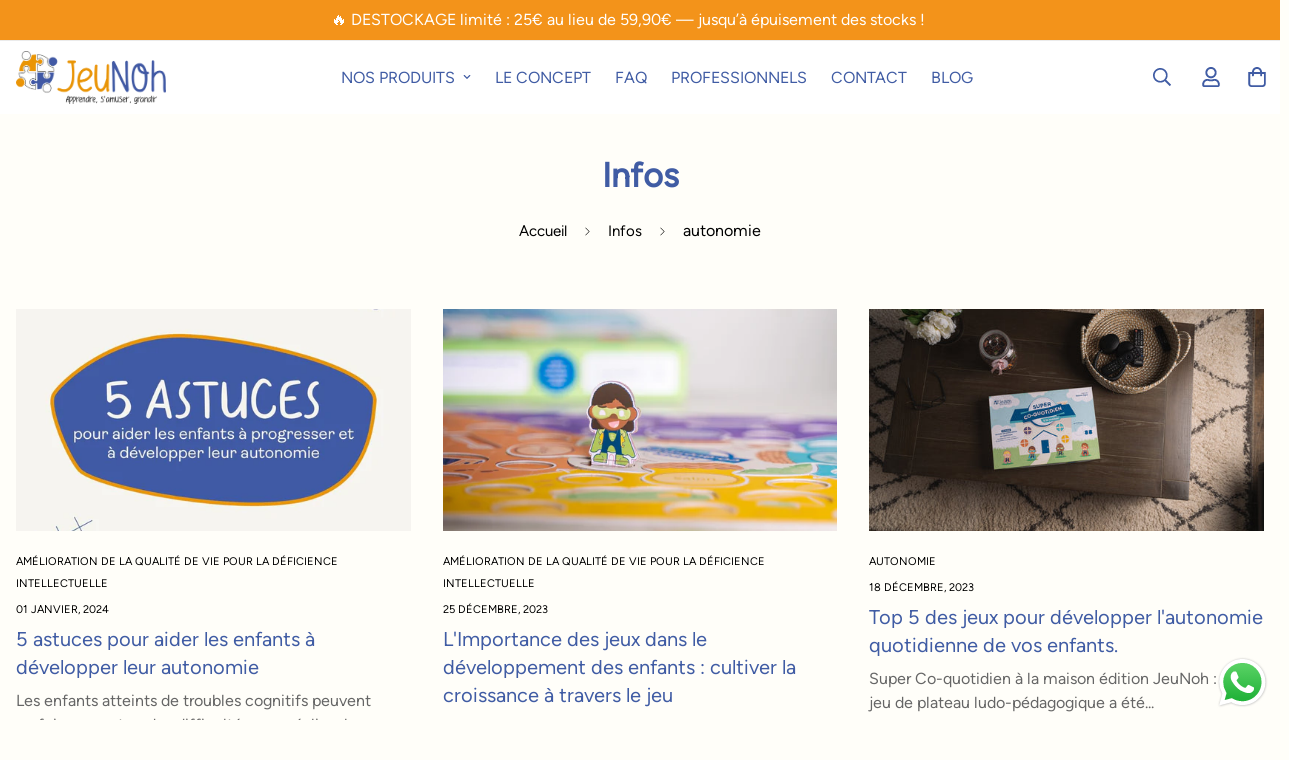

--- FILE ---
content_type: text/html; charset=utf-8
request_url: https://jeunoh.fr/blogs/infos/tagged/autonomie
body_size: 45349
content:

<!doctype html>
<html
  class="no-js supports-no-cookies"
  lang="fr"
  data-template="blog"
  
>
<head>
<meta name="google-site-verification" content="kbc2u18__bQ3t2RmJS4Y994LeBaHCLnWabdHaDiYUyU" />
	<!-- Added by AVADA SEO Suite -->
	


	<!-- /Added by AVADA SEO Suite -->
  <link rel="stylesheet" href="https://obscure-escarpment-2240.herokuapp.com/stylesheets/bcpo-front.css">
  <script>var bcpo_product=null;  var inventory_quantity = [];if(bcpo_product) { for (var i = 0; i < bcpo_product.variants.length; i += 1) { bcpo_product.variants[i].inventory_quantity = inventory_quantity[i]; }}window.bcpo = window.bcpo || {}; bcpo.cart = {"note":null,"attributes":{},"original_total_price":0,"total_price":0,"total_discount":0,"total_weight":0.0,"item_count":0,"items":[],"requires_shipping":false,"currency":"EUR","items_subtotal_price":0,"cart_level_discount_applications":[],"checkout_charge_amount":0}; bcpo.ogFormData = FormData;</script>
    <!-- Google Tag Manager -->
    <script>(function(w,d,s,l,i){w[l]=w[l]||[];w[l].push({'gtm.start':
    new Date().getTime(),event:'gtm.js'});var f=d.getElementsByTagName(s)[0],
    j=d.createElement(s),dl=l!='dataLayer'?'&l='+l:'';j.async=true;j.src=
    'https://www.googletagmanager.com/gtm.js?id='+i+dl;f.parentNode.insertBefore(j,f);
    })(window,document,'script','dataLayer','GTM-TNKC2GM');</script>
    <!-- End Google Tag Manager -->
	<meta charset="utf-8">
	<meta http-equiv="X-UA-Compatible" content="IE=edge">
	<meta name="viewport" content="width=device-width, initial-scale=1, maximum-scale=1.0, user-scalable=0">
	<meta name="theme-color" content="#f3931a"><link rel="canonical" href="https://jeunoh.fr/blogs/infos/tagged/autonomie"><link rel="preload" as="style" href="//jeunoh.fr/cdn/shop/t/5/assets/theme.css?v=57574512811940517231666799784">


<link rel="dns-prefetch" href="https://jeunoh.fr/blogs/infos/tagged/autonomie" crossorigin>
<link rel="dns-prefetch" href="https://cdn.shopify.com" crossorigin>
<link rel="preconnect" href="https://jeunoh.fr/blogs/infos/tagged/autonomie" crossorigin>
<link rel="preconnect" href="https://cdn.shopify.com" crossorigin>
<link rel="preload" as="style" href="//jeunoh.fr/cdn/shop/t/5/assets/chunk.css?v=29630616507529837081666799789">
<link rel="preload" as="script" href="//jeunoh.fr/cdn/shop/t/5/assets/app.min.js?v=181439348133950907521666799785">
<link rel="preload" as="script" href="//jeunoh.fr/cdn/shop/t/5/assets/foxkit-app.min.js?v=48166617155657649261666799783">
<link rel="preload" as="script" href="//jeunoh.fr/cdn/shop/t/5/assets/lazy-image.min.js?v=164341435460352801361666799787">

<link rel="shortcut icon" href="//jeunoh.fr/cdn/shop/files/logo_icone.png?crop=center&height=32&v=1668008979&width=32" type="image/png"><title class="blog">Infos
&ndash; Mots clés &quot;autonomie&quot;</title><meta property="og:site_name" content="super-co-quotidien">
<meta property="og:url" content="https://jeunoh.fr/blogs/infos/tagged/autonomie">
<meta property="og:title" content="Infos">
<meta property="og:type" content="website">
<meta property="og:description" content="Super Co-quotidien est un jeu éducatif qui développe l’autonomie quotidienne tout en s’amusant !
👫 Coopératif
👧Inclusif
📵 sans écran 
+ Fabriqué en Europe

Le jeu est adapté à tous les enfants, même atteints de déficiences intellectuelles, troubles cognitifs ou encore TSA."><meta property="og:image" content="http://jeunoh.fr/cdn/shop/files/logo_sans_baseline.png?height=628&pad_color=fff&v=1668439181&width=1200">
<meta property="og:image:secure_url" content="https://jeunoh.fr/cdn/shop/files/logo_sans_baseline.png?height=628&pad_color=fff&v=1668439181&width=1200">
<meta property="og:image:width" content="1200">
<meta property="og:image:height" content="628"><meta name="twitter:card" content="summary_large_image">
<meta name="twitter:title" content="Infos">
<meta name="twitter:description" content="Super Co-quotidien est un jeu éducatif qui développe l’autonomie quotidienne tout en s’amusant !
👫 Coopératif
👧Inclusif
📵 sans écran 
+ Fabriqué en Europe

Le jeu est adapté à tous les enfants, même atteints de déficiences intellectuelles, troubles cognitifs ou encore TSA.">

<style>
  @font-face {  font-family: SF-Heading-font;  font-weight:https://cdn.shopify.com/s/files/1/0622/3973/6002/files/Figtree-VariableFont_wght.ttf?v=1660205134;  src: url(https://cdn.shopify.com/s/files/1/0622/3973/6002/files/Figtree-VariableFont_wght.ttf?v=1660205134);  font-display: swap;}:root {  --font-stack-header: SF-Heading-font;  --font-weight-header: 700;}@font-face {  font-family: SF-Body-font;  font-weight:https://cdn.shopify.com/s/files/1/0622/3973/6002/files/Figtree-VariableFont_wght.ttf?v=1660205134;  src: url(https://cdn.shopify.com/s/files/1/0622/3973/6002/files/Figtree-VariableFont_wght.ttf?v=1660205134);  font-display: swap;}:root {  --font-stack-body: 'SF-Body-font';  --font-weight-body: 400;;}
</style>
<style>
  html{font-size:calc(var(--font-base-size,16) * 1px)}body{font-family:var(--font-stack-body)!important;font-weight:var(--font-weight-body);font-style:var(--font-style-body);color:var(--color-body-text);font-size:calc(var(--font-base-size,16) * 1px);line-height:calc(var(--base-line-height) * 1px);scroll-behavior:smooth}body .h1,body .h2,body .h3,body .h4,body .h5,body .h6,body h1,body h2,body h3,body h4,body h5,body h6{font-family:var(--font-stack-header);font-weight:var(--font-weight-header);font-style:var(--font-style-header);color:var(--color-heading-text);line-height:normal}body .h1,body h1{font-size:calc(((var(--font-h1-mobile))/ (var(--font-base-size))) * 1rem)}body .h2,body h2{font-size:calc(((var(--font-h2-mobile))/ (var(--font-base-size))) * 1rem)}body .h3,body h3{font-size:calc(((var(--font-h3-mobile))/ (var(--font-base-size))) * 1rem)}body .h4,body h4{font-size:calc(((var(--font-h4-mobile))/ (var(--font-base-size))) * 1rem)}body .h5,body h5{font-size:calc(((var(--font-h5-mobile))/ (var(--font-base-size))) * 1rem)}body .h6,body h6{font-size:calc(((var(--font-h6-mobile))/ (var(--font-base-size))) * 1rem);line-height:1.4}@media only screen and (min-width:768px){body .h1,body h1{font-size:calc(((var(--font-h1-desktop))/ (var(--font-base-size))) * 1rem)}body .h2,body h2{font-size:calc(((var(--font-h2-desktop))/ (var(--font-base-size))) * 1rem)}body .h3,body h3{font-size:calc(((var(--font-h3-desktop))/ (var(--font-base-size))) * 1rem)}body .h4,body h4{font-size:calc(((var(--font-h4-desktop))/ (var(--font-base-size))) * 1rem)}body .h5,body h5{font-size:calc(((var(--font-h5-desktop))/ (var(--font-base-size))) * 1rem)}body .h6,body h6{font-size:calc(((var(--font-h6-desktop))/ (var(--font-base-size))) * 1rem)}}.swiper-wrapper{display:flex}.swiper-container:not(.swiper-container-initialized) .swiper-slide{width:calc(100% / var(--items,1));flex:0 0 auto}@media (max-width:1023px){.swiper-container:not(.swiper-container-initialized) .swiper-slide{min-width:40vw;flex:0 0 auto}}@media (max-width:767px){.swiper-container:not(.swiper-container-initialized) .swiper-slide{min-width:66vw;flex:0 0 auto}}.opacity-0{opacity:0}.opacity-100{opacity:1!important;}.placeholder-background{position:absolute;top:0;right:0;bottom:0;left:0;pointer-events:none}.placeholder-background--animation{background-color:#000;animation:placeholder-background-loading 1.5s infinite linear}[data-image-loading]{position:relative}[data-image-loading]:after{content:'';background-color:#000;animation:placeholder-background-loading 1.5s infinite linear;position:absolute;top:0;left:0;width:100%;height:100%;z-index:1}[data-image-loading] img.lazyload{opacity:0}[data-image-loading] img.lazyloaded{opacity:1}.no-js [data-image-loading]{animation-name:none}.lazyload--fade-in{opacity:0;transition:.25s all}.lazyload--fade-in.lazyloaded{opacity:1}@media (min-width:768px){.hidden.md\:block{display:block!important}.hidden.md\:flex{display:flex!important}.hidden.md\:grid{display:grid!important}}@media (min-width:1024px){.hidden.lg\:block{display:block!important}.hidden.lg\:flex{display:flex!important}.hidden.lg\:grid{display:grid!important}}@media (min-width:1280px){.hidden.xl\:block{display:block!important}.hidden.xl\:flex{display:flex!important}.hidden.xl\:grid{display:grid!important}}

  h1, .h1,
  h2, .h2,
  h3, .h3,
  h4, .h4,
  h5, .h5,
  h6, .h6 {
    letter-spacing: 0px;
  }
</style>

  <script>
  // https://codebeautify.org/jsviewer

  function _debounce(fn, wait = 300) {
    let t;
    return (...args) => {
      clearTimeout(t);
      t = setTimeout(() => fn.apply(this, args), wait);
    };
  }

  try {
    window.MinimogSettings = window.MinimogSettings || {};
    window.___mnag = 'userA' + (window.___mnag1 || '') + 'gent';

    var _mh = document.querySelector('header.sf-header__mobile');
    var _dh = document.querySelector('header.sf-header__desktop');
    // Set header height
    function _shh() {
      if (!_mh || !_dh) {
        _mh = document.querySelector('header.sf-header__mobile');
        _dh = document.querySelector('header.sf-header__desktop');
      }
      // Header
      var _hd = window.innerWidth < 1024 ? _mh : _dh;
      if (_hd) {
        document.documentElement.style.setProperty('--sf-header-height', _hd.offsetHeight + 'px');
        window.MinimogSettings.headerHeight = _hd.offsetHeight;
      }
    }

    // setTopbarHeight
    function _stbh() {
      // Topbar
      var _tb = document.querySelector('.sf-topbar');
      if (_tb) {
        document.documentElement.style.setProperty('--sf-topbar-height', _tb.offsetHeight + 'px');
        window.MinimogSettings.topbarHeight = _tb.offsetHeight;
      }
    }

    // setAnnouncementHeight
    function _sah() {
      // announcement_bar
      var _ab = document.querySelector('.announcement-bar');
      if (_ab) {
        document.documentElement.style.setProperty('--sf-announcement-height', _ab.offsetHeight + 'px');
        window.MinimogSettings.topbarHeight = _ab.offsetHeight;
      }
    }

    // setMainContentPadding
    function _smcp() {
      // pageTemplate
      var _pt = document.documentElement.dataset.template;
      if (window.innerWidth >= 1024) {
        if (_dh && _dh.dataset.transparent === "true") {
          if (_pt === 'index' || _pt === 'collection') {
            document.documentElement.style.setProperty('--main-content-padding-top', '0px');
          }
        }
      } else {
        document.documentElement.style.removeProperty('--main-content-padding-top');
      }
    }

    // calculateSectionsHeight
    function _csh() {_shh();_stbh();_sah();_smcp();}
    window.addEventListener('resize', _debounce(_csh, 1000));

    document.documentElement.className = document.documentElement.className.replace('supports-no-cookies', 'supports-cookies').replace('no-js', 'js');
  } catch (error) {
    console.warn('Failed to execute critical scripts', error);
  }

  try {
    // Page speed agent
    var _nu = navigator[window.___mnag];
    var _psas = [
      {
        'b': 'ome-Li',
        'c': 'ghth',
        'd': 'ouse',
        'a': 'Chr',
      },
      {
        'd': 'hts',
        'a': 'Sp',
        'c': 'nsig',
        'b': 'eed I',
      },
      {
        'b': ' Lin',
        'd': '6_64',
        'a': 'X11;',
        'c': 'ux x8',
      }
    ];
    function __fn(i) {
      return Object.keys(_psas[i]).sort().reduce(function (a, c) { return a + _psas[i][c] }, '');
    }

    var __isPSA = (_nu.indexOf(__fn(0)) > -1 || _nu.indexOf(__fn(1)) > -1 || _nu.indexOf(__fn(2)) > -1);
    // var __isPSA = true

    window.___mnag = '!1';
    _psas = null;
  } catch (err) {
    var __isPSA = false;
    var _psas = null;
    window.___mnag = '!1';
  }

  // activateFontAndCriticalCSS
  

  // __activateStyle(this)
  function __as(l) {
    l.rel = 'stylesheet';
    l.media = 'all';
    l.removeAttribute('onload');
  }

  // _onChunkStyleLoad(this)
  function __ocsl(l) {
    if (!__isPSA) __as(l);
  }

  window.__isPSA = __isPSA;
</script>

  
  <link href="//jeunoh.fr/cdn/shop/t/5/assets/custom_teaps.css?v=127906453251367941271711530643" rel="stylesheet" type="text/css" media="all" />

  <link href="//jeunoh.fr/cdn/shop/t/5/assets/theme.css?v=57574512811940517231666799784" rel="stylesheet" type="text/css" media="all" />
  <link href="//jeunoh.fr/cdn/shop/t/5/assets/chunk.css?v=29630616507529837081666799789" rel="stylesheet" type="text/css" media="all" />

  
<style data-shopify>:root {		/* BODY */		--base-line-height: 28;		/* PRIMARY COLORS */		--color-primary: #f3931a;		--plyr-color-main: #f3931a;		--color-primary-darker: #c5730a;		/* TEXT COLORS */		--color-body-text: #000000;		--color-heading-text: #405ca4;		--color-sub-text: #666666;		--color-text-link: #000000;		--color-text-link-hover: #999999;		/* BUTTON COLORS */		--color-btn-bg:  #f3931a;		--color-btn-bg-hover: #000000;		--color-btn-text: #ffffff;		--color-btn-text-hover: #ffffff;    	--color-btn-secondary-border: #000000;    	--color-btn-secondary-text: #000000;		--btn-letter-spacing: 0px;		--btn-border-radius: 0px;		--btn-border-width: 1px;		--btn-line-height: 23px;				/* PRODUCT COLORS */		--product-title-color: #405ca4;		--product-sale-price-color: #666666;		--product-regular-price-color: #000000;		--product-type-color: #666666;		--product-desc-color: #666666;		/* TOPBAR COLORS */		--color-topbar-background: #e0e7e4;		--color-topbar-text: #2b3b5d;		/* MENU BAR COLORS */		--color-menu-background: #000000;		--color-menu-text: #f8f8f8;		/* BORDER COLORS */		--color-border: #ebebeb;		/* FOOTER COLORS */		--color-footer-text: #2b3b5d;		--color-footer-subtext: #666666;		--color-footer-background: #fffef9;		--color-footer-link: #666666;		--color-footer-link-hover: #f3931a;		--color-footer-background-mobile: #fffef9;		/* FOOTER BOTTOM COLORS */		--color-footer-bottom-text: #666666;		--color-footer-bottom-background: #fffef9;		--color-footer-bottom-background-mobile: #F5F5F5;		/* HEADER */		--color-header-text: #405ca4;		--color-header-transparent-text: #405ca4;		--color-main-background: #ffffff;		--color-field-background: #f8f8f8;		--color-header-background: #ffffff;		--color-cart-wishlist-count: #ffffff;		--bg-cart-wishlist-count: #000000;		--swatch-item-background-default: #f7f8fa;		--text-gray-400: #777777;		--text-gray-9b: #9b9b9b;		--text-black: #000000;		--text-white: #ffffff;		--bg-gray-400: #f7f8fa;		--bg-black: #000000;		--rounded-full: 9999px;		--border-color-1: #eeeeee;		--border-color-2: #b2b2b2;		--border-color-3: #d2d2d2;		--border-color-4: #737373;		--color-secondary: #666666;		--color-success: #3a8735;		--color-warning: #ff706b;		--color-info: #959595;		--color-disabled: #cecece;		--bg-disabled: #f7f7f7;		--bg-hover: #737373;		--bg-color-tooltip: #000000;		--text-color-tooltip: #ffffff;		--color-image-overlay: #000000;		--opacity-image-overlay: 0.2;		--theme-shadow: 0 5px 15px 0 rgba(0, 0, 0, 0.07);    	--arrow-select-box: url(//jeunoh.fr/cdn/shop/t/5/assets/ar-down.svg?v=92728264558441377851666799789);		/* FONT SIZES */		--font-base-size: 16;		--font-btn-size: 15px;		--font-btn-weight: 600;		--font-h1-desktop: 48;		--font-h1-mobile: 45;		--font-h2-desktop: 37;		--font-h2-mobile: 34;		--font-h3-desktop: 28;		--font-h3-mobile: 25;		--font-h4-desktop: 24;		--font-h4-mobile: 22;		--font-h5-desktop: 20;		--font-h5-mobile: 18;		--font-h6-desktop: 19;		--font-h6-mobile: 17;    	--arrow-down-url: url(//jeunoh.fr/cdn/shop/t/5/assets/arrow-down.svg?v=157552497485556416461666799783);    	--arrow-down-white-url: url(//jeunoh.fr/cdn/shop/t/5/assets/arrow-down-white.svg?v=70535736727834135531666799788);    	--product-title-line-clamp: unset;		--spacing-sections-desktop: 100px;        --spacing-sections-tablet: 75px;        --spacing-sections-mobile: 50px;	}
</style><link type="text/css" href="//jeunoh.fr/cdn/shop/t/5/assets/custom.css?v=105997007003712207781666799827" rel="stylesheet">

<style data-shopify>body {
    --container-width: 1370;
    --fluid-container-width: 1620px;
    --fluid-container-offset: 100px;
    background-color: #ffffff;
  }
  [style*="--aspect-ratio"]:before {
    padding-top: calc(100% / (0.0001 + var(--aspect-ratio, 16/9)));
  }
  @media ( max-width: 767px ) {
    [style*="--aspect-ratio"]:before {
      padding-top: calc(100% / (0.0001 + var(--aspect-ratio-mobile, var(--aspect-ratio, 16/9)) ));
    }
  }.sf__btn.sf__btn-primary,a.sf__btn.sf__btn-primary {  color: var(--color-heading-text);}a.sf__btn.sf__btn-link,.sf__btn.sf__btn-link {  color: var(--color-primary);  border-color: var(--color-primary);}.sf__index-icon-box .sf-column {  padding-bottom: 0;}body.template-index {  background: #fffbf1;}.sf-instagram .section-my {  margin-bottom: 0;}.font-body {  font-family: "SF-Body-font";}.sf-featured-product .prod_prices .prod__price {  font-weight: 600;  color: var(--color-primary);}.sf-featured-product .prod__qty-lable {  font-weight: 600;}.sf-featured-product .sf-prod__info .quantity-input {  background: transparent;  border: 2px solid;  border-radius: 0;  height: 50px;}.sf-featured-product .sf-prod__info .quantity-input input {  background-color: transparent;}.sf-featured-product a.prod__title {  font-family: "SF-Heading-font";}@media (min-width: 768px) {  .image__with-text .section-my {    margin-top: 60px;    margin-bottom: 60px;  }  .section-py {    padding-top: 100px;    padding-bottom: 100px;  }  .sf__footer-form-newsletter {    max-width: 80%;  }  .sf-hero__subtitle,  .sf-hero__title {    font-size: 5rem;  }  .sf-featured-product a.prod__title {    font-size: 50px;  }}.sf-featured-product .sf-pis__wrapper .justify-center {  display: block;}.sf-featured-product .sf-pis__wrapper .justify-center {  display: block;}.sf-featured-product .sf-image img {  max-width: 410px;  object-fit: contain;}.sf-featured-product .sf-prod__block {  align-items: center;}@media (min-width: 768px) {  .sf-featured-product .section-my {    margin: 50px auto;  }}@media (min-width: 1580px) {  .sf__index-hero .sf-hero__title {    font-size: 6.25rem;    line-height: 1.1;  }  .sf__index-hero .sf-hero__text {    font-size: 1.875rem;    line-height: 1.4;  }  .sf__btn.sf__btn-primary {    font-size: 1.125rem;    line-height: 1;  }}@media (min-width: 1024px) {  .image__with-text .content__heading {    font-size: 3.125;    line-height: 1.28;  }  .sf-featured-product .sf-grid .sf-column:first-child {    padding-right: 50px;  }  .sf-featured-product .sf-grid .sf-column:last-child {    padding-left: 0;  }  .sf-featured-product .sf-grid .sf-column:first-child .sf-image--loaded img {    left: auto;  }  .sf-testimonials .sf-testimonials__header .section__heading {    font-size: 3.125rem;    line-height: 1.42;  }}.sf-featured-product .product-form__actions button.add-to-cart:hover {  color: #fff;}.sf-testimonials .text-color-subtext + div.not-change p {  font-weight: 600;}.sf-testimonials__container .sf-slider__controls-button:hover {  border: none;  box-shadow: none;}@media (min-width: 768px) and (max-width: 1024px) {  .sf__index-hero .sf-hero__bg {    background-position: 65% 50%;  }}@media (min-width: 768px) {  .sf__index-hero .sf-hero__text p {    color: #ffffff;  }  .sf-featured-product .product-form__actions button.add-to-cart {    color: var(--color-heading-text);    font-size: 1.125rem;    line-height: 1;  }}@media (max-width: 767px) {  .sf__index-hero .sf-hero__text p {    color: var(--color-sub-text);  }  .sf__index-icon-box .sf-slider__controls .swiper-pagination {    margin-top: 15px;  }  .sf-featured-product .product-form__actions .prod__option-label + div.flex {    align-items: flex-end;  }  .sf-featured-product .product-form__actions .quantity-input__element {    align-self: center;  }  .sf-featured-product .product-form__actions button.add-to-cart {    height: 52px;  }  .sf-testimonials .section__header {    margin-bottom: 0;    margin-top: 20px;  }  .sf-testimonials .sf-slider__controls {    margin-top: 0;  }}0
</style>


  <script src="//jeunoh.fr/cdn/shop/t/5/assets/theme-global.js?v=111328456620769366681666799787" defer="defer"></script>
  <script src="//jeunoh.fr/cdn/shop/t/5/assets/product-form.min.js?v=142644972347708315361666799786" defer="defer"></script>
  <script src="//jeunoh.fr/cdn/shop/t/5/assets/lazy-image.min.js?v=164341435460352801361666799787" defer="defer"></script>

  <script>window.performance && window.performance.mark && window.performance.mark('shopify.content_for_header.start');</script><meta name="facebook-domain-verification" content="f0bas3cl86o54faws0xwsl1s71me42">
<meta name="google-site-verification" content="faF0m1w4a32zvcezXZjHon5Otw3dcMNJs2rO5eymVUE">
<meta id="shopify-digital-wallet" name="shopify-digital-wallet" content="/62239736002/digital_wallets/dialog">
<meta name="shopify-checkout-api-token" content="5503186edfe0ab542411bf0c53e3c36c">
<meta id="in-context-paypal-metadata" data-shop-id="62239736002" data-venmo-supported="false" data-environment="production" data-locale="fr_FR" data-paypal-v4="true" data-currency="EUR">
<link rel="alternate" type="application/atom+xml" title="Feed" href="/blogs/infos/tagged/autonomie.atom" />
<script async="async" src="/checkouts/internal/preloads.js?locale=fr-FR"></script>
<script id="shopify-features" type="application/json">{"accessToken":"5503186edfe0ab542411bf0c53e3c36c","betas":["rich-media-storefront-analytics"],"domain":"jeunoh.fr","predictiveSearch":true,"shopId":62239736002,"locale":"fr"}</script>
<script>var Shopify = Shopify || {};
Shopify.shop = "super-co-quotidien.myshopify.com";
Shopify.locale = "fr";
Shopify.currency = {"active":"EUR","rate":"1.0"};
Shopify.country = "FR";
Shopify.theme = {"name":"SUPER CO QUOTIDIEN V1.1","id":131682697410,"schema_name":"Minimog - OS 2.0","schema_version":"3.0.2","theme_store_id":null,"role":"main"};
Shopify.theme.handle = "null";
Shopify.theme.style = {"id":null,"handle":null};
Shopify.cdnHost = "jeunoh.fr/cdn";
Shopify.routes = Shopify.routes || {};
Shopify.routes.root = "/";</script>
<script type="module">!function(o){(o.Shopify=o.Shopify||{}).modules=!0}(window);</script>
<script>!function(o){function n(){var o=[];function n(){o.push(Array.prototype.slice.apply(arguments))}return n.q=o,n}var t=o.Shopify=o.Shopify||{};t.loadFeatures=n(),t.autoloadFeatures=n()}(window);</script>
<script id="shop-js-analytics" type="application/json">{"pageType":"blog"}</script>
<script defer="defer" async type="module" src="//jeunoh.fr/cdn/shopifycloud/shop-js/modules/v2/client.init-shop-cart-sync_INwxTpsh.fr.esm.js"></script>
<script defer="defer" async type="module" src="//jeunoh.fr/cdn/shopifycloud/shop-js/modules/v2/chunk.common_YNAa1F1g.esm.js"></script>
<script type="module">
  await import("//jeunoh.fr/cdn/shopifycloud/shop-js/modules/v2/client.init-shop-cart-sync_INwxTpsh.fr.esm.js");
await import("//jeunoh.fr/cdn/shopifycloud/shop-js/modules/v2/chunk.common_YNAa1F1g.esm.js");

  window.Shopify.SignInWithShop?.initShopCartSync?.({"fedCMEnabled":true,"windoidEnabled":true});

</script>
<script>(function() {
  var isLoaded = false;
  function asyncLoad() {
    if (isLoaded) return;
    isLoaded = true;
    var urls = ["https:\/\/plugin.brevo.com\/integrations\/api\/automation\/script?user_connection_id=636bcaa5ca7fde560b41fc74\u0026ma-key=tchd69mix0ik4jqwapwgdype\u0026shop=super-co-quotidien.myshopify.com","https:\/\/plugin.brevo.com\/integrations\/api\/sy\/cart_tracking\/script?ma-key=tchd69mix0ik4jqwapwgdype\u0026user_connection_id=636bcaa5ca7fde560b41fc74\u0026shop=super-co-quotidien.myshopify.com","https:\/\/seo.apps.avada.io\/scripttag\/avada-seo-installed.js?shop=super-co-quotidien.myshopify.com","https:\/\/static.klaviyo.com\/onsite\/js\/RZeqxm\/klaviyo.js?company_id=RZeqxm\u0026shop=super-co-quotidien.myshopify.com","\/\/cdn.shopify.com\/proxy\/6aa598f7fdc0da95c67e4678b3f6210c5c9d0077bc7ff215567aaf43291401a2\/sa-prod.saincserv.com\/i\/notification-TQFGLOIR.js?shop=super-co-quotidien.myshopify.com\u0026sp-cache-control=cHVibGljLCBtYXgtYWdlPTkwMA"];
    for (var i = 0; i < urls.length; i++) {
      var s = document.createElement('script');
      s.type = 'text/javascript';
      s.async = true;
      s.src = urls[i];
      var x = document.getElementsByTagName('script')[0];
      x.parentNode.insertBefore(s, x);
    }
  };
  if(window.attachEvent) {
    window.attachEvent('onload', asyncLoad);
  } else {
    window.addEventListener('load', asyncLoad, false);
  }
})();</script>
<script id="__st">var __st={"a":62239736002,"offset":3600,"reqid":"0047c27b-ca8b-4059-8013-276899aa4b96-1768990796","pageurl":"jeunoh.fr\/blogs\/infos\/tagged\/autonomie","s":"blogs-84677853378","u":"aa7c392eab72","p":"blog","rtyp":"blog","rid":84677853378};</script>
<script>window.ShopifyPaypalV4VisibilityTracking = true;</script>
<script id="captcha-bootstrap">!function(){'use strict';const t='contact',e='account',n='new_comment',o=[[t,t],['blogs',n],['comments',n],[t,'customer']],c=[[e,'customer_login'],[e,'guest_login'],[e,'recover_customer_password'],[e,'create_customer']],r=t=>t.map((([t,e])=>`form[action*='/${t}']:not([data-nocaptcha='true']) input[name='form_type'][value='${e}']`)).join(','),a=t=>()=>t?[...document.querySelectorAll(t)].map((t=>t.form)):[];function s(){const t=[...o],e=r(t);return a(e)}const i='password',u='form_key',d=['recaptcha-v3-token','g-recaptcha-response','h-captcha-response',i],f=()=>{try{return window.sessionStorage}catch{return}},m='__shopify_v',_=t=>t.elements[u];function p(t,e,n=!1){try{const o=window.sessionStorage,c=JSON.parse(o.getItem(e)),{data:r}=function(t){const{data:e,action:n}=t;return t[m]||n?{data:e,action:n}:{data:t,action:n}}(c);for(const[e,n]of Object.entries(r))t.elements[e]&&(t.elements[e].value=n);n&&o.removeItem(e)}catch(o){console.error('form repopulation failed',{error:o})}}const l='form_type',E='cptcha';function T(t){t.dataset[E]=!0}const w=window,h=w.document,L='Shopify',v='ce_forms',y='captcha';let A=!1;((t,e)=>{const n=(g='f06e6c50-85a8-45c8-87d0-21a2b65856fe',I='https://cdn.shopify.com/shopifycloud/storefront-forms-hcaptcha/ce_storefront_forms_captcha_hcaptcha.v1.5.2.iife.js',D={infoText:'Protégé par hCaptcha',privacyText:'Confidentialité',termsText:'Conditions'},(t,e,n)=>{const o=w[L][v],c=o.bindForm;if(c)return c(t,g,e,D).then(n);var r;o.q.push([[t,g,e,D],n]),r=I,A||(h.body.append(Object.assign(h.createElement('script'),{id:'captcha-provider',async:!0,src:r})),A=!0)});var g,I,D;w[L]=w[L]||{},w[L][v]=w[L][v]||{},w[L][v].q=[],w[L][y]=w[L][y]||{},w[L][y].protect=function(t,e){n(t,void 0,e),T(t)},Object.freeze(w[L][y]),function(t,e,n,w,h,L){const[v,y,A,g]=function(t,e,n){const i=e?o:[],u=t?c:[],d=[...i,...u],f=r(d),m=r(i),_=r(d.filter((([t,e])=>n.includes(e))));return[a(f),a(m),a(_),s()]}(w,h,L),I=t=>{const e=t.target;return e instanceof HTMLFormElement?e:e&&e.form},D=t=>v().includes(t);t.addEventListener('submit',(t=>{const e=I(t);if(!e)return;const n=D(e)&&!e.dataset.hcaptchaBound&&!e.dataset.recaptchaBound,o=_(e),c=g().includes(e)&&(!o||!o.value);(n||c)&&t.preventDefault(),c&&!n&&(function(t){try{if(!f())return;!function(t){const e=f();if(!e)return;const n=_(t);if(!n)return;const o=n.value;o&&e.removeItem(o)}(t);const e=Array.from(Array(32),(()=>Math.random().toString(36)[2])).join('');!function(t,e){_(t)||t.append(Object.assign(document.createElement('input'),{type:'hidden',name:u})),t.elements[u].value=e}(t,e),function(t,e){const n=f();if(!n)return;const o=[...t.querySelectorAll(`input[type='${i}']`)].map((({name:t})=>t)),c=[...d,...o],r={};for(const[a,s]of new FormData(t).entries())c.includes(a)||(r[a]=s);n.setItem(e,JSON.stringify({[m]:1,action:t.action,data:r}))}(t,e)}catch(e){console.error('failed to persist form',e)}}(e),e.submit())}));const S=(t,e)=>{t&&!t.dataset[E]&&(n(t,e.some((e=>e===t))),T(t))};for(const o of['focusin','change'])t.addEventListener(o,(t=>{const e=I(t);D(e)&&S(e,y())}));const B=e.get('form_key'),M=e.get(l),P=B&&M;t.addEventListener('DOMContentLoaded',(()=>{const t=y();if(P)for(const e of t)e.elements[l].value===M&&p(e,B);[...new Set([...A(),...v().filter((t=>'true'===t.dataset.shopifyCaptcha))])].forEach((e=>S(e,t)))}))}(h,new URLSearchParams(w.location.search),n,t,e,['guest_login'])})(!0,!0)}();</script>
<script integrity="sha256-4kQ18oKyAcykRKYeNunJcIwy7WH5gtpwJnB7kiuLZ1E=" data-source-attribution="shopify.loadfeatures" defer="defer" src="//jeunoh.fr/cdn/shopifycloud/storefront/assets/storefront/load_feature-a0a9edcb.js" crossorigin="anonymous"></script>
<script data-source-attribution="shopify.dynamic_checkout.dynamic.init">var Shopify=Shopify||{};Shopify.PaymentButton=Shopify.PaymentButton||{isStorefrontPortableWallets:!0,init:function(){window.Shopify.PaymentButton.init=function(){};var t=document.createElement("script");t.src="https://jeunoh.fr/cdn/shopifycloud/portable-wallets/latest/portable-wallets.fr.js",t.type="module",document.head.appendChild(t)}};
</script>
<script data-source-attribution="shopify.dynamic_checkout.buyer_consent">
  function portableWalletsHideBuyerConsent(e){var t=document.getElementById("shopify-buyer-consent"),n=document.getElementById("shopify-subscription-policy-button");t&&n&&(t.classList.add("hidden"),t.setAttribute("aria-hidden","true"),n.removeEventListener("click",e))}function portableWalletsShowBuyerConsent(e){var t=document.getElementById("shopify-buyer-consent"),n=document.getElementById("shopify-subscription-policy-button");t&&n&&(t.classList.remove("hidden"),t.removeAttribute("aria-hidden"),n.addEventListener("click",e))}window.Shopify?.PaymentButton&&(window.Shopify.PaymentButton.hideBuyerConsent=portableWalletsHideBuyerConsent,window.Shopify.PaymentButton.showBuyerConsent=portableWalletsShowBuyerConsent);
</script>
<script data-source-attribution="shopify.dynamic_checkout.cart.bootstrap">document.addEventListener("DOMContentLoaded",(function(){function t(){return document.querySelector("shopify-accelerated-checkout-cart, shopify-accelerated-checkout")}if(t())Shopify.PaymentButton.init();else{new MutationObserver((function(e,n){t()&&(Shopify.PaymentButton.init(),n.disconnect())})).observe(document.body,{childList:!0,subtree:!0})}}));
</script>
<link id="shopify-accelerated-checkout-styles" rel="stylesheet" media="screen" href="https://jeunoh.fr/cdn/shopifycloud/portable-wallets/latest/accelerated-checkout-backwards-compat.css" crossorigin="anonymous">
<style id="shopify-accelerated-checkout-cart">
        #shopify-buyer-consent {
  margin-top: 1em;
  display: inline-block;
  width: 100%;
}

#shopify-buyer-consent.hidden {
  display: none;
}

#shopify-subscription-policy-button {
  background: none;
  border: none;
  padding: 0;
  text-decoration: underline;
  font-size: inherit;
  cursor: pointer;
}

#shopify-subscription-policy-button::before {
  box-shadow: none;
}

      </style>

<script>window.performance && window.performance.mark && window.performance.mark('shopify.content_for_header.end');</script>
  <script id="vopo-head">(function () {
	if (((document.documentElement.innerHTML.includes('asyncLoad') && !document.documentElement.innerHTML.includes('\\/obscure' + '-escarpment-2240')) || (window.bcpo && bcpo.disabled)) && !window.location.href.match(/[&?]yesbcpo/)) return;
	var script = document.createElement('script');
	var reg = new RegExp('\\\\/\\\\/cdn\\.shopify\\.com\\\\/proxy\\\\/[a-z0-9]+\\\\/obscure-escarpment-2240\\.herokuapp\\.com\\\\/js\\\\/best_custom_product_options\\.js[^"]+');
	var match = reg.exec(document.documentElement.innerHTML);
	script.src = match[0].split('\\').join('').replace('%3f', '?').replace('u0026', '&');
	var vopoHead = document.getElementById('vopo-head'); vopoHead.parentNode.insertBefore(script, vopoHead);
})();
</script>
<!-- BEGIN app block: shopify://apps/judge-me-reviews/blocks/judgeme_core/61ccd3b1-a9f2-4160-9fe9-4fec8413e5d8 --><!-- Start of Judge.me Core -->






<link rel="dns-prefetch" href="https://cdnwidget.judge.me">
<link rel="dns-prefetch" href="https://cdn.judge.me">
<link rel="dns-prefetch" href="https://cdn1.judge.me">
<link rel="dns-prefetch" href="https://api.judge.me">

<script data-cfasync='false' class='jdgm-settings-script'>window.jdgmSettings={"pagination":5,"disable_web_reviews":false,"badge_no_review_text":"Aucun avis","badge_n_reviews_text":"{{ n }} avis","hide_badge_preview_if_no_reviews":true,"badge_hide_text":false,"enforce_center_preview_badge":false,"widget_title":"Avis Clients","widget_open_form_text":"Écrire un avis","widget_close_form_text":"Annuler l'avis","widget_refresh_page_text":"Actualiser la page","widget_summary_text":"Basé sur {{ number_of_reviews }} avis","widget_no_review_text":"Soyez le premier à écrire un avis","widget_name_field_text":"Nom d'affichage","widget_verified_name_field_text":"Nom vérifié (public)","widget_name_placeholder_text":"Nom d'affichage","widget_required_field_error_text":"Ce champ est obligatoire.","widget_email_field_text":"Adresse email","widget_verified_email_field_text":"Email vérifié (privé, ne peut pas être modifié)","widget_email_placeholder_text":"Votre adresse email","widget_email_field_error_text":"Veuillez entrer une adresse email valide.","widget_rating_field_text":"Évaluation","widget_review_title_field_text":"Titre de l'avis","widget_review_title_placeholder_text":"Donnez un titre à votre avis","widget_review_body_field_text":"Contenu de l'avis","widget_review_body_placeholder_text":"Commencez à écrire ici...","widget_pictures_field_text":"Photo/Vidéo (facultatif)","widget_submit_review_text":"Soumettre l'avis","widget_submit_verified_review_text":"Soumettre un avis vérifié","widget_submit_success_msg_with_auto_publish":"Merci ! Veuillez actualiser la page dans quelques instants pour voir votre avis. Vous pouvez supprimer ou modifier votre avis en vous connectant à \u003ca href='https://judge.me/login' target='_blank' rel='nofollow noopener'\u003eJudge.me\u003c/a\u003e","widget_submit_success_msg_no_auto_publish":"Merci ! Votre avis sera publié dès qu'il sera approuvé par l'administrateur de la boutique. Vous pouvez supprimer ou modifier votre avis en vous connectant à \u003ca href='https://judge.me/login' target='_blank' rel='nofollow noopener'\u003eJudge.me\u003c/a\u003e","widget_show_default_reviews_out_of_total_text":"Affichage de {{ n_reviews_shown }} sur {{ n_reviews }} avis.","widget_show_all_link_text":"Tout afficher","widget_show_less_link_text":"Afficher moins","widget_author_said_text":"{{ reviewer_name }} a dit :","widget_days_text":"il y a {{ n }} jour/jours","widget_weeks_text":"il y a {{ n }} semaine/semaines","widget_months_text":"il y a {{ n }} mois","widget_years_text":"il y a {{ n }} an/ans","widget_yesterday_text":"Hier","widget_today_text":"Aujourd'hui","widget_replied_text":"\u003e\u003e {{ shop_name }} a répondu :","widget_read_more_text":"Lire plus","widget_reviewer_name_as_initial":"","widget_rating_filter_color":"#fbcd0a","widget_rating_filter_see_all_text":"Voir tous les avis","widget_sorting_most_recent_text":"Plus récents","widget_sorting_highest_rating_text":"Meilleures notes","widget_sorting_lowest_rating_text":"Notes les plus basses","widget_sorting_with_pictures_text":"Uniquement les photos","widget_sorting_most_helpful_text":"Plus utiles","widget_open_question_form_text":"Poser une question","widget_reviews_subtab_text":"Avis","widget_questions_subtab_text":"Questions","widget_question_label_text":"Question","widget_answer_label_text":"Réponse","widget_question_placeholder_text":"Écrivez votre question ici","widget_submit_question_text":"Soumettre la question","widget_question_submit_success_text":"Merci pour votre question ! Nous vous notifierons dès qu'elle aura une réponse.","verified_badge_text":"Vérifié","verified_badge_bg_color":"","verified_badge_text_color":"","verified_badge_placement":"left-of-reviewer-name","widget_review_max_height":"","widget_hide_border":false,"widget_social_share":false,"widget_thumb":false,"widget_review_location_show":false,"widget_location_format":"","all_reviews_include_out_of_store_products":true,"all_reviews_out_of_store_text":"(hors boutique)","all_reviews_pagination":100,"all_reviews_product_name_prefix_text":"à propos de","enable_review_pictures":true,"enable_question_anwser":false,"widget_theme":"default","review_date_format":"mm/dd/yyyy","default_sort_method":"most-recent","widget_product_reviews_subtab_text":"Avis Produits","widget_shop_reviews_subtab_text":"Avis Boutique","widget_other_products_reviews_text":"Avis pour d'autres produits","widget_store_reviews_subtab_text":"Avis de la boutique","widget_no_store_reviews_text":"Cette boutique n'a pas encore reçu d'avis","widget_web_restriction_product_reviews_text":"Ce produit n'a pas encore reçu d'avis","widget_no_items_text":"Aucun élément trouvé","widget_show_more_text":"Afficher plus","widget_write_a_store_review_text":"Écrire un avis sur la boutique","widget_other_languages_heading":"Avis dans d'autres langues","widget_translate_review_text":"Traduire l'avis en {{ language }}","widget_translating_review_text":"Traduction en cours...","widget_show_original_translation_text":"Afficher l'original ({{ language }})","widget_translate_review_failed_text":"Impossible de traduire cet avis.","widget_translate_review_retry_text":"Réessayer","widget_translate_review_try_again_later_text":"Réessayez plus tard","show_product_url_for_grouped_product":false,"widget_sorting_pictures_first_text":"Photos en premier","show_pictures_on_all_rev_page_mobile":false,"show_pictures_on_all_rev_page_desktop":false,"floating_tab_hide_mobile_install_preference":false,"floating_tab_button_name":"★ Avis","floating_tab_title":"Laissons nos clients parler pour nous","floating_tab_button_color":"","floating_tab_button_background_color":"","floating_tab_url":"","floating_tab_url_enabled":false,"floating_tab_tab_style":"text","all_reviews_text_badge_text":"Les clients nous notent {{ shop.metafields.judgeme.all_reviews_rating | round: 1 }}/5 basé sur {{ shop.metafields.judgeme.all_reviews_count }} avis.","all_reviews_text_badge_text_branded_style":"{{ shop.metafields.judgeme.all_reviews_rating | round: 1 }} sur 5 étoiles basé sur {{ shop.metafields.judgeme.all_reviews_count }} avis","is_all_reviews_text_badge_a_link":false,"show_stars_for_all_reviews_text_badge":false,"all_reviews_text_badge_url":"","all_reviews_text_style":"branded","all_reviews_text_color_style":"judgeme_brand_color","all_reviews_text_color":"#108474","all_reviews_text_show_jm_brand":true,"featured_carousel_show_header":true,"featured_carousel_title":"Laissons nos clients parler pour nous","testimonials_carousel_title":"Les clients nous disent","videos_carousel_title":"Histoire de clients réels","cards_carousel_title":"Les clients nous disent","featured_carousel_count_text":"sur {{ n }} avis","featured_carousel_add_link_to_all_reviews_page":false,"featured_carousel_url":"","featured_carousel_show_images":true,"featured_carousel_autoslide_interval":5,"featured_carousel_arrows_on_the_sides":false,"featured_carousel_height":250,"featured_carousel_width":80,"featured_carousel_image_size":0,"featured_carousel_image_height":250,"featured_carousel_arrow_color":"#eeeeee","verified_count_badge_style":"branded","verified_count_badge_orientation":"horizontal","verified_count_badge_color_style":"judgeme_brand_color","verified_count_badge_color":"#108474","is_verified_count_badge_a_link":false,"verified_count_badge_url":"","verified_count_badge_show_jm_brand":true,"widget_rating_preset_default":5,"widget_first_sub_tab":"product-reviews","widget_show_histogram":true,"widget_histogram_use_custom_color":false,"widget_pagination_use_custom_color":false,"widget_star_use_custom_color":false,"widget_verified_badge_use_custom_color":false,"widget_write_review_use_custom_color":false,"picture_reminder_submit_button":"Upload Pictures","enable_review_videos":false,"mute_video_by_default":false,"widget_sorting_videos_first_text":"Vidéos en premier","widget_review_pending_text":"En attente","featured_carousel_items_for_large_screen":3,"social_share_options_order":"Facebook,Twitter","remove_microdata_snippet":true,"disable_json_ld":false,"enable_json_ld_products":false,"preview_badge_show_question_text":false,"preview_badge_no_question_text":"Aucune question","preview_badge_n_question_text":"{{ number_of_questions }} question/questions","qa_badge_show_icon":false,"qa_badge_position":"same-row","remove_judgeme_branding":false,"widget_add_search_bar":false,"widget_search_bar_placeholder":"Recherche","widget_sorting_verified_only_text":"Vérifiés uniquement","featured_carousel_theme":"card","featured_carousel_show_rating":true,"featured_carousel_show_title":true,"featured_carousel_show_body":true,"featured_carousel_show_date":false,"featured_carousel_show_reviewer":true,"featured_carousel_show_product":false,"featured_carousel_header_background_color":"#108474","featured_carousel_header_text_color":"#ffffff","featured_carousel_name_product_separator":"reviewed","featured_carousel_full_star_background":"#108474","featured_carousel_empty_star_background":"#dadada","featured_carousel_vertical_theme_background":"#f9fafb","featured_carousel_verified_badge_enable":true,"featured_carousel_verified_badge_color":"#108474","featured_carousel_border_style":"round","featured_carousel_review_line_length_limit":3,"featured_carousel_more_reviews_button_text":"Lire plus d'avis","featured_carousel_view_product_button_text":"Voir le produit","all_reviews_page_load_reviews_on":"scroll","all_reviews_page_load_more_text":"Charger plus d'avis","disable_fb_tab_reviews":false,"enable_ajax_cdn_cache":false,"widget_advanced_speed_features":5,"widget_public_name_text":"affiché publiquement comme","default_reviewer_name":"John Smith","default_reviewer_name_has_non_latin":true,"widget_reviewer_anonymous":"Anonyme","medals_widget_title":"Médailles d'avis Judge.me","medals_widget_background_color":"#f9fafb","medals_widget_position":"footer_all_pages","medals_widget_border_color":"#f9fafb","medals_widget_verified_text_position":"left","medals_widget_use_monochromatic_version":false,"medals_widget_elements_color":"#108474","show_reviewer_avatar":true,"widget_invalid_yt_video_url_error_text":"Pas une URL de vidéo YouTube","widget_max_length_field_error_text":"Veuillez ne pas dépasser {0} caractères.","widget_show_country_flag":false,"widget_show_collected_via_shop_app":true,"widget_verified_by_shop_badge_style":"light","widget_verified_by_shop_text":"Vérifié par la boutique","widget_show_photo_gallery":false,"widget_load_with_code_splitting":true,"widget_ugc_install_preference":false,"widget_ugc_title":"Fait par nous, partagé par vous","widget_ugc_subtitle":"Taguez-nous pour voir votre photo mise en avant sur notre page","widget_ugc_arrows_color":"#ffffff","widget_ugc_primary_button_text":"Acheter maintenant","widget_ugc_primary_button_background_color":"#108474","widget_ugc_primary_button_text_color":"#ffffff","widget_ugc_primary_button_border_width":"0","widget_ugc_primary_button_border_style":"none","widget_ugc_primary_button_border_color":"#108474","widget_ugc_primary_button_border_radius":"25","widget_ugc_secondary_button_text":"Charger plus","widget_ugc_secondary_button_background_color":"#ffffff","widget_ugc_secondary_button_text_color":"#108474","widget_ugc_secondary_button_border_width":"2","widget_ugc_secondary_button_border_style":"solid","widget_ugc_secondary_button_border_color":"#108474","widget_ugc_secondary_button_border_radius":"25","widget_ugc_reviews_button_text":"Voir les avis","widget_ugc_reviews_button_background_color":"#ffffff","widget_ugc_reviews_button_text_color":"#108474","widget_ugc_reviews_button_border_width":"2","widget_ugc_reviews_button_border_style":"solid","widget_ugc_reviews_button_border_color":"#108474","widget_ugc_reviews_button_border_radius":"25","widget_ugc_reviews_button_link_to":"judgeme-reviews-page","widget_ugc_show_post_date":true,"widget_ugc_max_width":"800","widget_rating_metafield_value_type":true,"widget_primary_color":"#f3931a","widget_enable_secondary_color":false,"widget_secondary_color":"#edf5f5","widget_summary_average_rating_text":"{{ average_rating }} sur 5","widget_media_grid_title":"Photos \u0026 vidéos clients","widget_media_grid_see_more_text":"Voir plus","widget_round_style":false,"widget_show_product_medals":true,"widget_verified_by_judgeme_text":"Vérifié par Judge.me","widget_show_store_medals":true,"widget_verified_by_judgeme_text_in_store_medals":"Vérifié par Judge.me","widget_media_field_exceed_quantity_message":"Désolé, nous ne pouvons accepter que {{ max_media }} pour un avis.","widget_media_field_exceed_limit_message":"{{ file_name }} est trop volumineux, veuillez sélectionner un {{ media_type }} de moins de {{ size_limit }}MB.","widget_review_submitted_text":"Avis soumis !","widget_question_submitted_text":"Question soumise !","widget_close_form_text_question":"Annuler","widget_write_your_answer_here_text":"Écrivez votre réponse ici","widget_enabled_branded_link":true,"widget_show_collected_by_judgeme":true,"widget_reviewer_name_color":"","widget_write_review_text_color":"","widget_write_review_bg_color":"","widget_collected_by_judgeme_text":"collecté par Judge.me","widget_pagination_type":"standard","widget_load_more_text":"Charger plus","widget_load_more_color":"#108474","widget_full_review_text":"Avis complet","widget_read_more_reviews_text":"Lire plus d'avis","widget_read_questions_text":"Lire les questions","widget_questions_and_answers_text":"Questions \u0026 Réponses","widget_verified_by_text":"Vérifié par","widget_verified_text":"Vérifié","widget_number_of_reviews_text":"{{ number_of_reviews }} avis","widget_back_button_text":"Retour","widget_next_button_text":"Suivant","widget_custom_forms_filter_button":"Filtres","custom_forms_style":"horizontal","widget_show_review_information":false,"how_reviews_are_collected":"Comment les avis sont-ils collectés ?","widget_show_review_keywords":false,"widget_gdpr_statement":"Comment nous utilisons vos données : Nous vous contacterons uniquement à propos de l'avis que vous avez laissé, et seulement si nécessaire. En soumettant votre avis, vous acceptez les \u003ca href='https://judge.me/terms' target='_blank' rel='nofollow noopener'\u003econditions\u003c/a\u003e, la \u003ca href='https://judge.me/privacy' target='_blank' rel='nofollow noopener'\u003epolitique de confidentialité\u003c/a\u003e et les \u003ca href='https://judge.me/content-policy' target='_blank' rel='nofollow noopener'\u003epolitiques de contenu\u003c/a\u003e de Judge.me.","widget_multilingual_sorting_enabled":false,"widget_translate_review_content_enabled":false,"widget_translate_review_content_method":"manual","popup_widget_review_selection":"automatically_with_pictures","popup_widget_round_border_style":true,"popup_widget_show_title":true,"popup_widget_show_body":true,"popup_widget_show_reviewer":false,"popup_widget_show_product":true,"popup_widget_show_pictures":true,"popup_widget_use_review_picture":true,"popup_widget_show_on_home_page":true,"popup_widget_show_on_product_page":true,"popup_widget_show_on_collection_page":true,"popup_widget_show_on_cart_page":true,"popup_widget_position":"bottom_left","popup_widget_first_review_delay":5,"popup_widget_duration":5,"popup_widget_interval":5,"popup_widget_review_count":5,"popup_widget_hide_on_mobile":true,"review_snippet_widget_round_border_style":true,"review_snippet_widget_card_color":"#FFFFFF","review_snippet_widget_slider_arrows_background_color":"#FFFFFF","review_snippet_widget_slider_arrows_color":"#000000","review_snippet_widget_star_color":"#108474","show_product_variant":false,"all_reviews_product_variant_label_text":"Variante : ","widget_show_verified_branding":true,"widget_ai_summary_title":"Les clients disent","widget_ai_summary_disclaimer":"Résumé des avis généré par IA basé sur les avis clients récents","widget_show_ai_summary":false,"widget_show_ai_summary_bg":false,"widget_show_review_title_input":true,"redirect_reviewers_invited_via_email":"review_widget","request_store_review_after_product_review":false,"request_review_other_products_in_order":false,"review_form_color_scheme":"default","review_form_corner_style":"square","review_form_star_color":{},"review_form_text_color":"#333333","review_form_background_color":"#ffffff","review_form_field_background_color":"#fafafa","review_form_button_color":{},"review_form_button_text_color":"#ffffff","review_form_modal_overlay_color":"#000000","review_content_screen_title_text":"Comment évalueriez-vous ce produit ?","review_content_introduction_text":"Nous serions ravis que vous partagiez un peu votre expérience.","store_review_form_title_text":"Comment évalueriez-vous cette boutique ?","store_review_form_introduction_text":"Nous serions ravis que vous partagiez un peu votre expérience.","show_review_guidance_text":true,"one_star_review_guidance_text":"Mauvais","five_star_review_guidance_text":"Excellent","customer_information_screen_title_text":"À propos de vous","customer_information_introduction_text":"Veuillez nous en dire plus sur vous.","custom_questions_screen_title_text":"Votre expérience en détail","custom_questions_introduction_text":"Voici quelques questions pour nous aider à mieux comprendre votre expérience.","review_submitted_screen_title_text":"Merci pour votre avis !","review_submitted_screen_thank_you_text":"Nous le traitons et il apparaîtra bientôt dans la boutique.","review_submitted_screen_email_verification_text":"Veuillez confirmer votre email en cliquant sur le lien que nous venons de vous envoyer. Cela nous aide à maintenir des avis authentiques.","review_submitted_request_store_review_text":"Aimeriez-vous partager votre expérience d'achat avec nous ?","review_submitted_review_other_products_text":"Aimeriez-vous évaluer ces produits ?","store_review_screen_title_text":"Voulez-vous partager votre expérience de shopping avec nous ?","store_review_introduction_text":"Nous apprécions votre retour d'expérience et nous l'utilisons pour nous améliorer. Veuillez partager vos pensées ou suggestions.","reviewer_media_screen_title_picture_text":"Partager une photo","reviewer_media_introduction_picture_text":"Téléchargez une photo pour étayer votre avis.","reviewer_media_screen_title_video_text":"Partager une vidéo","reviewer_media_introduction_video_text":"Téléchargez une vidéo pour étayer votre avis.","reviewer_media_screen_title_picture_or_video_text":"Partager une photo ou une vidéo","reviewer_media_introduction_picture_or_video_text":"Téléchargez une photo ou une vidéo pour étayer votre avis.","reviewer_media_youtube_url_text":"Collez votre URL Youtube ici","advanced_settings_next_step_button_text":"Suivant","advanced_settings_close_review_button_text":"Fermer","modal_write_review_flow":false,"write_review_flow_required_text":"Obligatoire","write_review_flow_privacy_message_text":"Nous respectons votre vie privée.","write_review_flow_anonymous_text":"Avis anonyme","write_review_flow_visibility_text":"Ne sera pas visible pour les autres clients.","write_review_flow_multiple_selection_help_text":"Sélectionnez autant que vous le souhaitez","write_review_flow_single_selection_help_text":"Sélectionnez une option","write_review_flow_required_field_error_text":"Ce champ est obligatoire","write_review_flow_invalid_email_error_text":"Veuillez saisir une adresse email valide","write_review_flow_max_length_error_text":"Max. {{ max_length }} caractères.","write_review_flow_media_upload_text":"\u003cb\u003eCliquez pour télécharger\u003c/b\u003e ou glissez-déposez","write_review_flow_gdpr_statement":"Nous vous contacterons uniquement au sujet de votre avis si nécessaire. En soumettant votre avis, vous acceptez nos \u003ca href='https://judge.me/terms' target='_blank' rel='nofollow noopener'\u003econditions d'utilisation\u003c/a\u003e et notre \u003ca href='https://judge.me/privacy' target='_blank' rel='nofollow noopener'\u003epolitique de confidentialité\u003c/a\u003e.","rating_only_reviews_enabled":false,"show_negative_reviews_help_screen":false,"new_review_flow_help_screen_rating_threshold":3,"negative_review_resolution_screen_title_text":"Dites-nous plus","negative_review_resolution_text":"Votre expérience est importante pour nous. S'il y a eu des problèmes avec votre achat, nous sommes là pour vous aider. N'hésitez pas à nous contacter, nous aimerions avoir l'opportunité de corriger les choses.","negative_review_resolution_button_text":"Contactez-nous","negative_review_resolution_proceed_with_review_text":"Laisser un avis","negative_review_resolution_subject":"Problème avec l'achat de {{ shop_name }}.{{ order_name }}","preview_badge_collection_page_install_status":false,"widget_review_custom_css":"","preview_badge_custom_css":"","preview_badge_stars_count":"5-stars","featured_carousel_custom_css":"","floating_tab_custom_css":"","all_reviews_widget_custom_css":"","medals_widget_custom_css":"","verified_badge_custom_css":"","all_reviews_text_custom_css":"","transparency_badges_collected_via_store_invite":false,"transparency_badges_from_another_provider":false,"transparency_badges_collected_from_store_visitor":false,"transparency_badges_collected_by_verified_review_provider":false,"transparency_badges_earned_reward":false,"transparency_badges_collected_via_store_invite_text":"Avis collecté via l'invitation du magasin","transparency_badges_from_another_provider_text":"Avis collecté d'un autre fournisseur","transparency_badges_collected_from_store_visitor_text":"Avis collecté d'un visiteur du magasin","transparency_badges_written_in_google_text":"Avis écrit sur Google","transparency_badges_written_in_etsy_text":"Avis écrit sur Etsy","transparency_badges_written_in_shop_app_text":"Avis écrit sur Shop App","transparency_badges_earned_reward_text":"Avis a gagné une récompense pour une commande future","product_review_widget_per_page":10,"widget_store_review_label_text":"Avis de la boutique","checkout_comment_extension_title_on_product_page":"Customer Comments","checkout_comment_extension_num_latest_comment_show":5,"checkout_comment_extension_format":"name_and_timestamp","checkout_comment_customer_name":"last_initial","checkout_comment_comment_notification":true,"preview_badge_collection_page_install_preference":false,"preview_badge_home_page_install_preference":false,"preview_badge_product_page_install_preference":false,"review_widget_install_preference":"","review_carousel_install_preference":false,"floating_reviews_tab_install_preference":"none","verified_reviews_count_badge_install_preference":false,"all_reviews_text_install_preference":false,"review_widget_best_location":false,"judgeme_medals_install_preference":false,"review_widget_revamp_enabled":false,"review_widget_qna_enabled":false,"review_widget_header_theme":"minimal","review_widget_widget_title_enabled":true,"review_widget_header_text_size":"medium","review_widget_header_text_weight":"regular","review_widget_average_rating_style":"compact","review_widget_bar_chart_enabled":true,"review_widget_bar_chart_type":"numbers","review_widget_bar_chart_style":"standard","review_widget_expanded_media_gallery_enabled":false,"review_widget_reviews_section_theme":"standard","review_widget_image_style":"thumbnails","review_widget_review_image_ratio":"square","review_widget_stars_size":"medium","review_widget_verified_badge":"standard_text","review_widget_review_title_text_size":"medium","review_widget_review_text_size":"medium","review_widget_review_text_length":"medium","review_widget_number_of_columns_desktop":3,"review_widget_carousel_transition_speed":5,"review_widget_custom_questions_answers_display":"always","review_widget_button_text_color":"#FFFFFF","review_widget_text_color":"#000000","review_widget_lighter_text_color":"#7B7B7B","review_widget_corner_styling":"soft","review_widget_review_word_singular":"avis","review_widget_review_word_plural":"avis","review_widget_voting_label":"Utile?","review_widget_shop_reply_label":"Réponse de {{ shop_name }} :","review_widget_filters_title":"Filtres","qna_widget_question_word_singular":"Question","qna_widget_question_word_plural":"Questions","qna_widget_answer_reply_label":"Réponse de {{ answerer_name }} :","qna_content_screen_title_text":"Poser une question sur ce produit","qna_widget_question_required_field_error_text":"Veuillez entrer votre question.","qna_widget_flow_gdpr_statement":"Nous vous contacterons uniquement au sujet de votre question si nécessaire. En soumettant votre question, vous acceptez nos \u003ca href='https://judge.me/terms' target='_blank' rel='nofollow noopener'\u003econditions d'utilisation\u003c/a\u003e et notre \u003ca href='https://judge.me/privacy' target='_blank' rel='nofollow noopener'\u003epolitique de confidentialité\u003c/a\u003e.","qna_widget_question_submitted_text":"Merci pour votre question !","qna_widget_close_form_text_question":"Fermer","qna_widget_question_submit_success_text":"Nous vous enverrons un email lorsque nous répondrons à votre question.","all_reviews_widget_v2025_enabled":false,"all_reviews_widget_v2025_header_theme":"default","all_reviews_widget_v2025_widget_title_enabled":true,"all_reviews_widget_v2025_header_text_size":"medium","all_reviews_widget_v2025_header_text_weight":"regular","all_reviews_widget_v2025_average_rating_style":"compact","all_reviews_widget_v2025_bar_chart_enabled":true,"all_reviews_widget_v2025_bar_chart_type":"numbers","all_reviews_widget_v2025_bar_chart_style":"standard","all_reviews_widget_v2025_expanded_media_gallery_enabled":false,"all_reviews_widget_v2025_show_store_medals":true,"all_reviews_widget_v2025_show_photo_gallery":true,"all_reviews_widget_v2025_show_review_keywords":false,"all_reviews_widget_v2025_show_ai_summary":false,"all_reviews_widget_v2025_show_ai_summary_bg":false,"all_reviews_widget_v2025_add_search_bar":false,"all_reviews_widget_v2025_default_sort_method":"most-recent","all_reviews_widget_v2025_reviews_per_page":10,"all_reviews_widget_v2025_reviews_section_theme":"default","all_reviews_widget_v2025_image_style":"thumbnails","all_reviews_widget_v2025_review_image_ratio":"square","all_reviews_widget_v2025_stars_size":"medium","all_reviews_widget_v2025_verified_badge":"bold_badge","all_reviews_widget_v2025_review_title_text_size":"medium","all_reviews_widget_v2025_review_text_size":"medium","all_reviews_widget_v2025_review_text_length":"medium","all_reviews_widget_v2025_number_of_columns_desktop":3,"all_reviews_widget_v2025_carousel_transition_speed":5,"all_reviews_widget_v2025_custom_questions_answers_display":"always","all_reviews_widget_v2025_show_product_variant":false,"all_reviews_widget_v2025_show_reviewer_avatar":true,"all_reviews_widget_v2025_reviewer_name_as_initial":"","all_reviews_widget_v2025_review_location_show":false,"all_reviews_widget_v2025_location_format":"","all_reviews_widget_v2025_show_country_flag":false,"all_reviews_widget_v2025_verified_by_shop_badge_style":"light","all_reviews_widget_v2025_social_share":false,"all_reviews_widget_v2025_social_share_options_order":"Facebook,Twitter,LinkedIn,Pinterest","all_reviews_widget_v2025_pagination_type":"standard","all_reviews_widget_v2025_button_text_color":"#FFFFFF","all_reviews_widget_v2025_text_color":"#000000","all_reviews_widget_v2025_lighter_text_color":"#7B7B7B","all_reviews_widget_v2025_corner_styling":"soft","all_reviews_widget_v2025_title":"Avis clients","all_reviews_widget_v2025_ai_summary_title":"Les clients disent à propos de cette boutique","all_reviews_widget_v2025_no_review_text":"Soyez le premier à écrire un avis","platform":"shopify","branding_url":"https://app.judge.me/reviews/stores/jeunoh.fr","branding_text":"Propulsé par Judge.me","locale":"en","reply_name":"super-co-quotidien","widget_version":"3.0","footer":true,"autopublish":true,"review_dates":true,"enable_custom_form":false,"shop_use_review_site":true,"shop_locale":"fr","enable_multi_locales_translations":false,"show_review_title_input":true,"review_verification_email_status":"always","can_be_branded":true,"reply_name_text":"super-co-quotidien"};</script> <style class='jdgm-settings-style'>﻿.jdgm-xx{left:0}:root{--jdgm-primary-color: #f3931a;--jdgm-secondary-color: rgba(243,147,26,0.1);--jdgm-star-color: #f3931a;--jdgm-write-review-text-color: white;--jdgm-write-review-bg-color: #f3931a;--jdgm-paginate-color: #f3931a;--jdgm-border-radius: 0;--jdgm-reviewer-name-color: #f3931a}.jdgm-histogram__bar-content{background-color:#f3931a}.jdgm-rev[data-verified-buyer=true] .jdgm-rev__icon.jdgm-rev__icon:after,.jdgm-rev__buyer-badge.jdgm-rev__buyer-badge{color:white;background-color:#f3931a}.jdgm-review-widget--small .jdgm-gallery.jdgm-gallery .jdgm-gallery__thumbnail-link:nth-child(8) .jdgm-gallery__thumbnail-wrapper.jdgm-gallery__thumbnail-wrapper:before{content:"Voir plus"}@media only screen and (min-width: 768px){.jdgm-gallery.jdgm-gallery .jdgm-gallery__thumbnail-link:nth-child(8) .jdgm-gallery__thumbnail-wrapper.jdgm-gallery__thumbnail-wrapper:before{content:"Voir plus"}}.jdgm-prev-badge[data-average-rating='0.00']{display:none !important}.jdgm-author-all-initials{display:none !important}.jdgm-author-last-initial{display:none !important}.jdgm-rev-widg__title{visibility:hidden}.jdgm-rev-widg__summary-text{visibility:hidden}.jdgm-prev-badge__text{visibility:hidden}.jdgm-rev__prod-link-prefix:before{content:'à propos de'}.jdgm-rev__variant-label:before{content:'Variante : '}.jdgm-rev__out-of-store-text:before{content:'(hors boutique)'}@media only screen and (min-width: 768px){.jdgm-rev__pics .jdgm-rev_all-rev-page-picture-separator,.jdgm-rev__pics .jdgm-rev__product-picture{display:none}}@media only screen and (max-width: 768px){.jdgm-rev__pics .jdgm-rev_all-rev-page-picture-separator,.jdgm-rev__pics .jdgm-rev__product-picture{display:none}}.jdgm-preview-badge[data-template="product"]{display:none !important}.jdgm-preview-badge[data-template="collection"]{display:none !important}.jdgm-preview-badge[data-template="index"]{display:none !important}.jdgm-review-widget[data-from-snippet="true"]{display:none !important}.jdgm-verified-count-badget[data-from-snippet="true"]{display:none !important}.jdgm-carousel-wrapper[data-from-snippet="true"]{display:none !important}.jdgm-all-reviews-text[data-from-snippet="true"]{display:none !important}.jdgm-medals-section[data-from-snippet="true"]{display:none !important}.jdgm-ugc-media-wrapper[data-from-snippet="true"]{display:none !important}.jdgm-rev__transparency-badge[data-badge-type="review_collected_via_store_invitation"]{display:none !important}.jdgm-rev__transparency-badge[data-badge-type="review_collected_from_another_provider"]{display:none !important}.jdgm-rev__transparency-badge[data-badge-type="review_collected_from_store_visitor"]{display:none !important}.jdgm-rev__transparency-badge[data-badge-type="review_written_in_etsy"]{display:none !important}.jdgm-rev__transparency-badge[data-badge-type="review_written_in_google_business"]{display:none !important}.jdgm-rev__transparency-badge[data-badge-type="review_written_in_shop_app"]{display:none !important}.jdgm-rev__transparency-badge[data-badge-type="review_earned_for_future_purchase"]{display:none !important}.jdgm-review-snippet-widget .jdgm-rev-snippet-widget__cards-container .jdgm-rev-snippet-card{border-radius:8px;background:#fff}.jdgm-review-snippet-widget .jdgm-rev-snippet-widget__cards-container .jdgm-rev-snippet-card__rev-rating .jdgm-star{color:#108474}.jdgm-review-snippet-widget .jdgm-rev-snippet-widget__prev-btn,.jdgm-review-snippet-widget .jdgm-rev-snippet-widget__next-btn{border-radius:50%;background:#fff}.jdgm-review-snippet-widget .jdgm-rev-snippet-widget__prev-btn>svg,.jdgm-review-snippet-widget .jdgm-rev-snippet-widget__next-btn>svg{fill:#000}.jdgm-full-rev-modal.rev-snippet-widget .jm-mfp-container .jm-mfp-content,.jdgm-full-rev-modal.rev-snippet-widget .jm-mfp-container .jdgm-full-rev__icon,.jdgm-full-rev-modal.rev-snippet-widget .jm-mfp-container .jdgm-full-rev__pic-img,.jdgm-full-rev-modal.rev-snippet-widget .jm-mfp-container .jdgm-full-rev__reply{border-radius:8px}.jdgm-full-rev-modal.rev-snippet-widget .jm-mfp-container .jdgm-full-rev[data-verified-buyer="true"] .jdgm-full-rev__icon::after{border-radius:8px}.jdgm-full-rev-modal.rev-snippet-widget .jm-mfp-container .jdgm-full-rev .jdgm-rev__buyer-badge{border-radius:calc( 8px / 2 )}.jdgm-full-rev-modal.rev-snippet-widget .jm-mfp-container .jdgm-full-rev .jdgm-full-rev__replier::before{content:'super-co-quotidien'}.jdgm-full-rev-modal.rev-snippet-widget .jm-mfp-container .jdgm-full-rev .jdgm-full-rev__product-button{border-radius:calc( 8px * 6 )}
</style> <style class='jdgm-settings-style'></style>

  
  
  
  <style class='jdgm-miracle-styles'>
  @-webkit-keyframes jdgm-spin{0%{-webkit-transform:rotate(0deg);-ms-transform:rotate(0deg);transform:rotate(0deg)}100%{-webkit-transform:rotate(359deg);-ms-transform:rotate(359deg);transform:rotate(359deg)}}@keyframes jdgm-spin{0%{-webkit-transform:rotate(0deg);-ms-transform:rotate(0deg);transform:rotate(0deg)}100%{-webkit-transform:rotate(359deg);-ms-transform:rotate(359deg);transform:rotate(359deg)}}@font-face{font-family:'JudgemeStar';src:url("[data-uri]") format("woff");font-weight:normal;font-style:normal}.jdgm-star{font-family:'JudgemeStar';display:inline !important;text-decoration:none !important;padding:0 4px 0 0 !important;margin:0 !important;font-weight:bold;opacity:1;-webkit-font-smoothing:antialiased;-moz-osx-font-smoothing:grayscale}.jdgm-star:hover{opacity:1}.jdgm-star:last-of-type{padding:0 !important}.jdgm-star.jdgm--on:before{content:"\e000"}.jdgm-star.jdgm--off:before{content:"\e001"}.jdgm-star.jdgm--half:before{content:"\e002"}.jdgm-widget *{margin:0;line-height:1.4;-webkit-box-sizing:border-box;-moz-box-sizing:border-box;box-sizing:border-box;-webkit-overflow-scrolling:touch}.jdgm-hidden{display:none !important;visibility:hidden !important}.jdgm-temp-hidden{display:none}.jdgm-spinner{width:40px;height:40px;margin:auto;border-radius:50%;border-top:2px solid #eee;border-right:2px solid #eee;border-bottom:2px solid #eee;border-left:2px solid #ccc;-webkit-animation:jdgm-spin 0.8s infinite linear;animation:jdgm-spin 0.8s infinite linear}.jdgm-prev-badge{display:block !important}

</style>


  
  
   


<script data-cfasync='false' class='jdgm-script'>
!function(e){window.jdgm=window.jdgm||{},jdgm.CDN_HOST="https://cdnwidget.judge.me/",jdgm.CDN_HOST_ALT="https://cdn2.judge.me/cdn/widget_frontend/",jdgm.API_HOST="https://api.judge.me/",jdgm.CDN_BASE_URL="https://cdn.shopify.com/extensions/019bdc9e-9889-75cc-9a3d-a887384f20d4/judgeme-extensions-301/assets/",
jdgm.docReady=function(d){(e.attachEvent?"complete"===e.readyState:"loading"!==e.readyState)?
setTimeout(d,0):e.addEventListener("DOMContentLoaded",d)},jdgm.loadCSS=function(d,t,o,a){
!o&&jdgm.loadCSS.requestedUrls.indexOf(d)>=0||(jdgm.loadCSS.requestedUrls.push(d),
(a=e.createElement("link")).rel="stylesheet",a.class="jdgm-stylesheet",a.media="nope!",
a.href=d,a.onload=function(){this.media="all",t&&setTimeout(t)},e.body.appendChild(a))},
jdgm.loadCSS.requestedUrls=[],jdgm.loadJS=function(e,d){var t=new XMLHttpRequest;
t.onreadystatechange=function(){4===t.readyState&&(Function(t.response)(),d&&d(t.response))},
t.open("GET",e),t.onerror=function(){if(e.indexOf(jdgm.CDN_HOST)===0&&jdgm.CDN_HOST_ALT!==jdgm.CDN_HOST){var f=e.replace(jdgm.CDN_HOST,jdgm.CDN_HOST_ALT);jdgm.loadJS(f,d)}},t.send()},jdgm.docReady((function(){(window.jdgmLoadCSS||e.querySelectorAll(
".jdgm-widget, .jdgm-all-reviews-page").length>0)&&(jdgmSettings.widget_load_with_code_splitting?
parseFloat(jdgmSettings.widget_version)>=3?jdgm.loadCSS(jdgm.CDN_HOST+"widget_v3/base.css"):
jdgm.loadCSS(jdgm.CDN_HOST+"widget/base.css"):jdgm.loadCSS(jdgm.CDN_HOST+"shopify_v2.css"),
jdgm.loadJS(jdgm.CDN_HOST+"loa"+"der.js"))}))}(document);
</script>
<noscript><link rel="stylesheet" type="text/css" media="all" href="https://cdnwidget.judge.me/shopify_v2.css"></noscript>

<!-- BEGIN app snippet: theme_fix_tags --><script>
  (function() {
    var jdgmThemeFixes = null;
    if (!jdgmThemeFixes) return;
    var thisThemeFix = jdgmThemeFixes[Shopify.theme.id];
    if (!thisThemeFix) return;

    if (thisThemeFix.html) {
      document.addEventListener("DOMContentLoaded", function() {
        var htmlDiv = document.createElement('div');
        htmlDiv.classList.add('jdgm-theme-fix-html');
        htmlDiv.innerHTML = thisThemeFix.html;
        document.body.append(htmlDiv);
      });
    };

    if (thisThemeFix.css) {
      var styleTag = document.createElement('style');
      styleTag.classList.add('jdgm-theme-fix-style');
      styleTag.innerHTML = thisThemeFix.css;
      document.head.append(styleTag);
    };

    if (thisThemeFix.js) {
      var scriptTag = document.createElement('script');
      scriptTag.classList.add('jdgm-theme-fix-script');
      scriptTag.innerHTML = thisThemeFix.js;
      document.head.append(scriptTag);
    };
  })();
</script>
<!-- END app snippet -->
<!-- End of Judge.me Core -->



<!-- END app block --><!-- BEGIN app block: shopify://apps/simple-affiliate/blocks/sa-tracker/da6b7ee2-2e27-43e4-9184-0df8dc5be07a -->
<script id="saets">(()=>{function r(){return new Promise((e,o)=>{window.Shopify.loadFeatures([{name:"consent-tracking-api",version:"0.1"}],async a=>{a?o(a):window.Shopify.customerPrivacy.userCanBeTracked()?e():document.addEventListener("trackingConsentAccepted",()=>e())})})}var i="Affiliate code",s="sacode",c="sa_signup";var A="saetc";var E="sa_email";var _=3600*24*7;function t(e){return new URLSearchParams(window.location?.search).get(e)}function l(e){document.readyState==="loading"?document.addEventListener("DOMContentLoaded",e):e()}var n=t(s);if(n){let e={[i]:n};fetch(window.Shopify.routes.root+"cart/update.js",{method:"POST",headers:{"Content-Type":"application/json"},body:JSON.stringify({attributes:e})}).then()}r().then(()=>{n&&(document.cookie=`${A}=${n}_${new Date().getTime()};Path=/;Max-Age=${_}`)});var p=t(E);p&&l(()=>{let e=document.querySelector('form[action="/account/login"] input[type=email]');e&&(e.value=p)});var S=t(c);S!==null&&(document.documentElement.dataset.sasignup="true");})();
</script>

<!-- END app block --><script src="https://cdn.shopify.com/extensions/019b6dda-9f81-7c8b-b5f5-7756ae4a26fb/dondy-whatsapp-chat-widget-85/assets/ChatBubble.js" type="text/javascript" defer="defer"></script>
<link href="https://cdn.shopify.com/extensions/019b6dda-9f81-7c8b-b5f5-7756ae4a26fb/dondy-whatsapp-chat-widget-85/assets/ChatBubble.css" rel="stylesheet" type="text/css" media="all">
<script src="https://cdn.shopify.com/extensions/019bdc9e-9889-75cc-9a3d-a887384f20d4/judgeme-extensions-301/assets/loader.js" type="text/javascript" defer="defer"></script>
<link href="https://monorail-edge.shopifysvc.com" rel="dns-prefetch">
<script>(function(){if ("sendBeacon" in navigator && "performance" in window) {try {var session_token_from_headers = performance.getEntriesByType('navigation')[0].serverTiming.find(x => x.name == '_s').description;} catch {var session_token_from_headers = undefined;}var session_cookie_matches = document.cookie.match(/_shopify_s=([^;]*)/);var session_token_from_cookie = session_cookie_matches && session_cookie_matches.length === 2 ? session_cookie_matches[1] : "";var session_token = session_token_from_headers || session_token_from_cookie || "";function handle_abandonment_event(e) {var entries = performance.getEntries().filter(function(entry) {return /monorail-edge.shopifysvc.com/.test(entry.name);});if (!window.abandonment_tracked && entries.length === 0) {window.abandonment_tracked = true;var currentMs = Date.now();var navigation_start = performance.timing.navigationStart;var payload = {shop_id: 62239736002,url: window.location.href,navigation_start,duration: currentMs - navigation_start,session_token,page_type: "blog"};window.navigator.sendBeacon("https://monorail-edge.shopifysvc.com/v1/produce", JSON.stringify({schema_id: "online_store_buyer_site_abandonment/1.1",payload: payload,metadata: {event_created_at_ms: currentMs,event_sent_at_ms: currentMs}}));}}window.addEventListener('pagehide', handle_abandonment_event);}}());</script>
<script id="web-pixels-manager-setup">(function e(e,d,r,n,o){if(void 0===o&&(o={}),!Boolean(null===(a=null===(i=window.Shopify)||void 0===i?void 0:i.analytics)||void 0===a?void 0:a.replayQueue)){var i,a;window.Shopify=window.Shopify||{};var t=window.Shopify;t.analytics=t.analytics||{};var s=t.analytics;s.replayQueue=[],s.publish=function(e,d,r){return s.replayQueue.push([e,d,r]),!0};try{self.performance.mark("wpm:start")}catch(e){}var l=function(){var e={modern:/Edge?\/(1{2}[4-9]|1[2-9]\d|[2-9]\d{2}|\d{4,})\.\d+(\.\d+|)|Firefox\/(1{2}[4-9]|1[2-9]\d|[2-9]\d{2}|\d{4,})\.\d+(\.\d+|)|Chrom(ium|e)\/(9{2}|\d{3,})\.\d+(\.\d+|)|(Maci|X1{2}).+ Version\/(15\.\d+|(1[6-9]|[2-9]\d|\d{3,})\.\d+)([,.]\d+|)( \(\w+\)|)( Mobile\/\w+|) Safari\/|Chrome.+OPR\/(9{2}|\d{3,})\.\d+\.\d+|(CPU[ +]OS|iPhone[ +]OS|CPU[ +]iPhone|CPU IPhone OS|CPU iPad OS)[ +]+(15[._]\d+|(1[6-9]|[2-9]\d|\d{3,})[._]\d+)([._]\d+|)|Android:?[ /-](13[3-9]|1[4-9]\d|[2-9]\d{2}|\d{4,})(\.\d+|)(\.\d+|)|Android.+Firefox\/(13[5-9]|1[4-9]\d|[2-9]\d{2}|\d{4,})\.\d+(\.\d+|)|Android.+Chrom(ium|e)\/(13[3-9]|1[4-9]\d|[2-9]\d{2}|\d{4,})\.\d+(\.\d+|)|SamsungBrowser\/([2-9]\d|\d{3,})\.\d+/,legacy:/Edge?\/(1[6-9]|[2-9]\d|\d{3,})\.\d+(\.\d+|)|Firefox\/(5[4-9]|[6-9]\d|\d{3,})\.\d+(\.\d+|)|Chrom(ium|e)\/(5[1-9]|[6-9]\d|\d{3,})\.\d+(\.\d+|)([\d.]+$|.*Safari\/(?![\d.]+ Edge\/[\d.]+$))|(Maci|X1{2}).+ Version\/(10\.\d+|(1[1-9]|[2-9]\d|\d{3,})\.\d+)([,.]\d+|)( \(\w+\)|)( Mobile\/\w+|) Safari\/|Chrome.+OPR\/(3[89]|[4-9]\d|\d{3,})\.\d+\.\d+|(CPU[ +]OS|iPhone[ +]OS|CPU[ +]iPhone|CPU IPhone OS|CPU iPad OS)[ +]+(10[._]\d+|(1[1-9]|[2-9]\d|\d{3,})[._]\d+)([._]\d+|)|Android:?[ /-](13[3-9]|1[4-9]\d|[2-9]\d{2}|\d{4,})(\.\d+|)(\.\d+|)|Mobile Safari.+OPR\/([89]\d|\d{3,})\.\d+\.\d+|Android.+Firefox\/(13[5-9]|1[4-9]\d|[2-9]\d{2}|\d{4,})\.\d+(\.\d+|)|Android.+Chrom(ium|e)\/(13[3-9]|1[4-9]\d|[2-9]\d{2}|\d{4,})\.\d+(\.\d+|)|Android.+(UC? ?Browser|UCWEB|U3)[ /]?(15\.([5-9]|\d{2,})|(1[6-9]|[2-9]\d|\d{3,})\.\d+)\.\d+|SamsungBrowser\/(5\.\d+|([6-9]|\d{2,})\.\d+)|Android.+MQ{2}Browser\/(14(\.(9|\d{2,})|)|(1[5-9]|[2-9]\d|\d{3,})(\.\d+|))(\.\d+|)|K[Aa][Ii]OS\/(3\.\d+|([4-9]|\d{2,})\.\d+)(\.\d+|)/},d=e.modern,r=e.legacy,n=navigator.userAgent;return n.match(d)?"modern":n.match(r)?"legacy":"unknown"}(),u="modern"===l?"modern":"legacy",c=(null!=n?n:{modern:"",legacy:""})[u],f=function(e){return[e.baseUrl,"/wpm","/b",e.hashVersion,"modern"===e.buildTarget?"m":"l",".js"].join("")}({baseUrl:d,hashVersion:r,buildTarget:u}),m=function(e){var d=e.version,r=e.bundleTarget,n=e.surface,o=e.pageUrl,i=e.monorailEndpoint;return{emit:function(e){var a=e.status,t=e.errorMsg,s=(new Date).getTime(),l=JSON.stringify({metadata:{event_sent_at_ms:s},events:[{schema_id:"web_pixels_manager_load/3.1",payload:{version:d,bundle_target:r,page_url:o,status:a,surface:n,error_msg:t},metadata:{event_created_at_ms:s}}]});if(!i)return console&&console.warn&&console.warn("[Web Pixels Manager] No Monorail endpoint provided, skipping logging."),!1;try{return self.navigator.sendBeacon.bind(self.navigator)(i,l)}catch(e){}var u=new XMLHttpRequest;try{return u.open("POST",i,!0),u.setRequestHeader("Content-Type","text/plain"),u.send(l),!0}catch(e){return console&&console.warn&&console.warn("[Web Pixels Manager] Got an unhandled error while logging to Monorail."),!1}}}}({version:r,bundleTarget:l,surface:e.surface,pageUrl:self.location.href,monorailEndpoint:e.monorailEndpoint});try{o.browserTarget=l,function(e){var d=e.src,r=e.async,n=void 0===r||r,o=e.onload,i=e.onerror,a=e.sri,t=e.scriptDataAttributes,s=void 0===t?{}:t,l=document.createElement("script"),u=document.querySelector("head"),c=document.querySelector("body");if(l.async=n,l.src=d,a&&(l.integrity=a,l.crossOrigin="anonymous"),s)for(var f in s)if(Object.prototype.hasOwnProperty.call(s,f))try{l.dataset[f]=s[f]}catch(e){}if(o&&l.addEventListener("load",o),i&&l.addEventListener("error",i),u)u.appendChild(l);else{if(!c)throw new Error("Did not find a head or body element to append the script");c.appendChild(l)}}({src:f,async:!0,onload:function(){if(!function(){var e,d;return Boolean(null===(d=null===(e=window.Shopify)||void 0===e?void 0:e.analytics)||void 0===d?void 0:d.initialized)}()){var d=window.webPixelsManager.init(e)||void 0;if(d){var r=window.Shopify.analytics;r.replayQueue.forEach((function(e){var r=e[0],n=e[1],o=e[2];d.publishCustomEvent(r,n,o)})),r.replayQueue=[],r.publish=d.publishCustomEvent,r.visitor=d.visitor,r.initialized=!0}}},onerror:function(){return m.emit({status:"failed",errorMsg:"".concat(f," has failed to load")})},sri:function(e){var d=/^sha384-[A-Za-z0-9+/=]+$/;return"string"==typeof e&&d.test(e)}(c)?c:"",scriptDataAttributes:o}),m.emit({status:"loading"})}catch(e){m.emit({status:"failed",errorMsg:(null==e?void 0:e.message)||"Unknown error"})}}})({shopId: 62239736002,storefrontBaseUrl: "https://jeunoh.fr",extensionsBaseUrl: "https://extensions.shopifycdn.com/cdn/shopifycloud/web-pixels-manager",monorailEndpoint: "https://monorail-edge.shopifysvc.com/unstable/produce_batch",surface: "storefront-renderer",enabledBetaFlags: ["2dca8a86"],webPixelsConfigList: [{"id":"2499707220","configuration":"{\"webPixelName\":\"Judge.me\"}","eventPayloadVersion":"v1","runtimeContext":"STRICT","scriptVersion":"34ad157958823915625854214640f0bf","type":"APP","apiClientId":683015,"privacyPurposes":["ANALYTICS"],"dataSharingAdjustments":{"protectedCustomerApprovalScopes":["read_customer_email","read_customer_name","read_customer_personal_data","read_customer_phone"]}},{"id":"1553826132","configuration":"{\"accountID\":\"82f25811-b8d7-463e-980a-687c6e4ebc88\"}","eventPayloadVersion":"v1","runtimeContext":"STRICT","scriptVersion":"d0369370d97f2cca6d5c273406637796","type":"APP","apiClientId":5433881,"privacyPurposes":["ANALYTICS","MARKETING","SALE_OF_DATA"],"dataSharingAdjustments":{"protectedCustomerApprovalScopes":["read_customer_email","read_customer_name","read_customer_personal_data"]}},{"id":"1180303700","configuration":"{\"config\":\"{\\\"pixel_id\\\":\\\"G-L4JKB6STDF\\\",\\\"target_country\\\":\\\"FR\\\",\\\"gtag_events\\\":[{\\\"type\\\":\\\"search\\\",\\\"action_label\\\":[\\\"G-L4JKB6STDF\\\",\\\"AW-11345697419\\\/qgW-CJn2i_IYEIu1hqIq\\\"]},{\\\"type\\\":\\\"begin_checkout\\\",\\\"action_label\\\":[\\\"G-L4JKB6STDF\\\",\\\"AW-11345697419\\\/lds8CJ_2i_IYEIu1hqIq\\\"]},{\\\"type\\\":\\\"view_item\\\",\\\"action_label\\\":[\\\"G-L4JKB6STDF\\\",\\\"AW-11345697419\\\/LMjJCJb2i_IYEIu1hqIq\\\",\\\"MC-Q1DENEZ6T9\\\"]},{\\\"type\\\":\\\"purchase\\\",\\\"action_label\\\":[\\\"G-L4JKB6STDF\\\",\\\"AW-11345697419\\\/GXQZCJD2i_IYEIu1hqIq\\\",\\\"MC-Q1DENEZ6T9\\\"]},{\\\"type\\\":\\\"page_view\\\",\\\"action_label\\\":[\\\"G-L4JKB6STDF\\\",\\\"AW-11345697419\\\/YWTvCJP2i_IYEIu1hqIq\\\",\\\"MC-Q1DENEZ6T9\\\"]},{\\\"type\\\":\\\"add_payment_info\\\",\\\"action_label\\\":[\\\"G-L4JKB6STDF\\\",\\\"AW-11345697419\\\/sws9CKL2i_IYEIu1hqIq\\\"]},{\\\"type\\\":\\\"add_to_cart\\\",\\\"action_label\\\":[\\\"G-L4JKB6STDF\\\",\\\"AW-11345697419\\\/TkfKCJz2i_IYEIu1hqIq\\\"]}],\\\"enable_monitoring_mode\\\":false}\"}","eventPayloadVersion":"v1","runtimeContext":"OPEN","scriptVersion":"b2a88bafab3e21179ed38636efcd8a93","type":"APP","apiClientId":1780363,"privacyPurposes":[],"dataSharingAdjustments":{"protectedCustomerApprovalScopes":["read_customer_address","read_customer_email","read_customer_name","read_customer_personal_data","read_customer_phone"]}},{"id":"926646612","configuration":"{\"pixelCode\":\"CQAF3RRC77UAIKOC53PG\"}","eventPayloadVersion":"v1","runtimeContext":"STRICT","scriptVersion":"22e92c2ad45662f435e4801458fb78cc","type":"APP","apiClientId":4383523,"privacyPurposes":["ANALYTICS","MARKETING","SALE_OF_DATA"],"dataSharingAdjustments":{"protectedCustomerApprovalScopes":["read_customer_address","read_customer_email","read_customer_name","read_customer_personal_data","read_customer_phone"]}},{"id":"358252884","configuration":"{\"pixel_id\":\"1284516022372132\",\"pixel_type\":\"facebook_pixel\",\"metaapp_system_user_token\":\"-\"}","eventPayloadVersion":"v1","runtimeContext":"OPEN","scriptVersion":"ca16bc87fe92b6042fbaa3acc2fbdaa6","type":"APP","apiClientId":2329312,"privacyPurposes":["ANALYTICS","MARKETING","SALE_OF_DATA"],"dataSharingAdjustments":{"protectedCustomerApprovalScopes":["read_customer_address","read_customer_email","read_customer_name","read_customer_personal_data","read_customer_phone"]}},{"id":"263029076","configuration":"{\"sh_shop\":\"super-co-quotidien.myshopify.com\",\"sh_shop_id\":\"62239736002\"}","eventPayloadVersion":"v1","runtimeContext":"STRICT","scriptVersion":"fad4d229668b78bd77ec3a11b3ac3d40","type":"APP","apiClientId":2395080,"privacyPurposes":["ANALYTICS"],"dataSharingAdjustments":{"protectedCustomerApprovalScopes":["read_customer_address","read_customer_email","read_customer_name","read_customer_personal_data","read_customer_phone"]}},{"id":"shopify-app-pixel","configuration":"{}","eventPayloadVersion":"v1","runtimeContext":"STRICT","scriptVersion":"0450","apiClientId":"shopify-pixel","type":"APP","privacyPurposes":["ANALYTICS","MARKETING"]},{"id":"shopify-custom-pixel","eventPayloadVersion":"v1","runtimeContext":"LAX","scriptVersion":"0450","apiClientId":"shopify-pixel","type":"CUSTOM","privacyPurposes":["ANALYTICS","MARKETING"]}],isMerchantRequest: false,initData: {"shop":{"name":"super-co-quotidien","paymentSettings":{"currencyCode":"EUR"},"myshopifyDomain":"super-co-quotidien.myshopify.com","countryCode":"FR","storefrontUrl":"https:\/\/jeunoh.fr"},"customer":null,"cart":null,"checkout":null,"productVariants":[],"purchasingCompany":null},},"https://jeunoh.fr/cdn","fcfee988w5aeb613cpc8e4bc33m6693e112",{"modern":"","legacy":""},{"shopId":"62239736002","storefrontBaseUrl":"https:\/\/jeunoh.fr","extensionBaseUrl":"https:\/\/extensions.shopifycdn.com\/cdn\/shopifycloud\/web-pixels-manager","surface":"storefront-renderer","enabledBetaFlags":"[\"2dca8a86\"]","isMerchantRequest":"false","hashVersion":"fcfee988w5aeb613cpc8e4bc33m6693e112","publish":"custom","events":"[[\"page_viewed\",{}]]"});</script><script>
  window.ShopifyAnalytics = window.ShopifyAnalytics || {};
  window.ShopifyAnalytics.meta = window.ShopifyAnalytics.meta || {};
  window.ShopifyAnalytics.meta.currency = 'EUR';
  var meta = {"page":{"pageType":"blog","resourceType":"blog","resourceId":84677853378,"requestId":"0047c27b-ca8b-4059-8013-276899aa4b96-1768990796"}};
  for (var attr in meta) {
    window.ShopifyAnalytics.meta[attr] = meta[attr];
  }
</script>
<script class="analytics">
  (function () {
    var customDocumentWrite = function(content) {
      var jquery = null;

      if (window.jQuery) {
        jquery = window.jQuery;
      } else if (window.Checkout && window.Checkout.$) {
        jquery = window.Checkout.$;
      }

      if (jquery) {
        jquery('body').append(content);
      }
    };

    var hasLoggedConversion = function(token) {
      if (token) {
        return document.cookie.indexOf('loggedConversion=' + token) !== -1;
      }
      return false;
    }

    var setCookieIfConversion = function(token) {
      if (token) {
        var twoMonthsFromNow = new Date(Date.now());
        twoMonthsFromNow.setMonth(twoMonthsFromNow.getMonth() + 2);

        document.cookie = 'loggedConversion=' + token + '; expires=' + twoMonthsFromNow;
      }
    }

    var trekkie = window.ShopifyAnalytics.lib = window.trekkie = window.trekkie || [];
    if (trekkie.integrations) {
      return;
    }
    trekkie.methods = [
      'identify',
      'page',
      'ready',
      'track',
      'trackForm',
      'trackLink'
    ];
    trekkie.factory = function(method) {
      return function() {
        var args = Array.prototype.slice.call(arguments);
        args.unshift(method);
        trekkie.push(args);
        return trekkie;
      };
    };
    for (var i = 0; i < trekkie.methods.length; i++) {
      var key = trekkie.methods[i];
      trekkie[key] = trekkie.factory(key);
    }
    trekkie.load = function(config) {
      trekkie.config = config || {};
      trekkie.config.initialDocumentCookie = document.cookie;
      var first = document.getElementsByTagName('script')[0];
      var script = document.createElement('script');
      script.type = 'text/javascript';
      script.onerror = function(e) {
        var scriptFallback = document.createElement('script');
        scriptFallback.type = 'text/javascript';
        scriptFallback.onerror = function(error) {
                var Monorail = {
      produce: function produce(monorailDomain, schemaId, payload) {
        var currentMs = new Date().getTime();
        var event = {
          schema_id: schemaId,
          payload: payload,
          metadata: {
            event_created_at_ms: currentMs,
            event_sent_at_ms: currentMs
          }
        };
        return Monorail.sendRequest("https://" + monorailDomain + "/v1/produce", JSON.stringify(event));
      },
      sendRequest: function sendRequest(endpointUrl, payload) {
        // Try the sendBeacon API
        if (window && window.navigator && typeof window.navigator.sendBeacon === 'function' && typeof window.Blob === 'function' && !Monorail.isIos12()) {
          var blobData = new window.Blob([payload], {
            type: 'text/plain'
          });

          if (window.navigator.sendBeacon(endpointUrl, blobData)) {
            return true;
          } // sendBeacon was not successful

        } // XHR beacon

        var xhr = new XMLHttpRequest();

        try {
          xhr.open('POST', endpointUrl);
          xhr.setRequestHeader('Content-Type', 'text/plain');
          xhr.send(payload);
        } catch (e) {
          console.log(e);
        }

        return false;
      },
      isIos12: function isIos12() {
        return window.navigator.userAgent.lastIndexOf('iPhone; CPU iPhone OS 12_') !== -1 || window.navigator.userAgent.lastIndexOf('iPad; CPU OS 12_') !== -1;
      }
    };
    Monorail.produce('monorail-edge.shopifysvc.com',
      'trekkie_storefront_load_errors/1.1',
      {shop_id: 62239736002,
      theme_id: 131682697410,
      app_name: "storefront",
      context_url: window.location.href,
      source_url: "//jeunoh.fr/cdn/s/trekkie.storefront.cd680fe47e6c39ca5d5df5f0a32d569bc48c0f27.min.js"});

        };
        scriptFallback.async = true;
        scriptFallback.src = '//jeunoh.fr/cdn/s/trekkie.storefront.cd680fe47e6c39ca5d5df5f0a32d569bc48c0f27.min.js';
        first.parentNode.insertBefore(scriptFallback, first);
      };
      script.async = true;
      script.src = '//jeunoh.fr/cdn/s/trekkie.storefront.cd680fe47e6c39ca5d5df5f0a32d569bc48c0f27.min.js';
      first.parentNode.insertBefore(script, first);
    };
    trekkie.load(
      {"Trekkie":{"appName":"storefront","development":false,"defaultAttributes":{"shopId":62239736002,"isMerchantRequest":null,"themeId":131682697410,"themeCityHash":"12155981293942402317","contentLanguage":"fr","currency":"EUR","eventMetadataId":"0991f505-f84c-45ad-8a76-71d0c5e5935b"},"isServerSideCookieWritingEnabled":true,"monorailRegion":"shop_domain","enabledBetaFlags":["65f19447"]},"Session Attribution":{},"S2S":{"facebookCapiEnabled":true,"source":"trekkie-storefront-renderer","apiClientId":580111}}
    );

    var loaded = false;
    trekkie.ready(function() {
      if (loaded) return;
      loaded = true;

      window.ShopifyAnalytics.lib = window.trekkie;

      var originalDocumentWrite = document.write;
      document.write = customDocumentWrite;
      try { window.ShopifyAnalytics.merchantGoogleAnalytics.call(this); } catch(error) {};
      document.write = originalDocumentWrite;

      window.ShopifyAnalytics.lib.page(null,{"pageType":"blog","resourceType":"blog","resourceId":84677853378,"requestId":"0047c27b-ca8b-4059-8013-276899aa4b96-1768990796","shopifyEmitted":true});

      var match = window.location.pathname.match(/checkouts\/(.+)\/(thank_you|post_purchase)/)
      var token = match? match[1]: undefined;
      if (!hasLoggedConversion(token)) {
        setCookieIfConversion(token);
        
      }
    });


        var eventsListenerScript = document.createElement('script');
        eventsListenerScript.async = true;
        eventsListenerScript.src = "//jeunoh.fr/cdn/shopifycloud/storefront/assets/shop_events_listener-3da45d37.js";
        document.getElementsByTagName('head')[0].appendChild(eventsListenerScript);

})();</script>
<script
  defer
  src="https://jeunoh.fr/cdn/shopifycloud/perf-kit/shopify-perf-kit-3.0.4.min.js"
  data-application="storefront-renderer"
  data-shop-id="62239736002"
  data-render-region="gcp-us-east1"
  data-page-type="blog"
  data-theme-instance-id="131682697410"
  data-theme-name="Minimog - OS 2.0"
  data-theme-version="3.0.2"
  data-monorail-region="shop_domain"
  data-resource-timing-sampling-rate="10"
  data-shs="true"
  data-shs-beacon="true"
  data-shs-export-with-fetch="true"
  data-shs-logs-sample-rate="1"
  data-shs-beacon-endpoint="https://jeunoh.fr/api/collect"
></script>
</head>

<body
  id="sf-theme"
  class="template-blog blog- blog-infos cart-empty
 relative min-h-screen"
  
>
  <!-- Google Tag Manager (noscript) -->
  <noscript><iframe src="https://www.googletagmanager.com/ns.html?id=GTM-TNKC2GM"
  height="0" width="0" style="display:none;visibility:hidden"></iframe></noscript>
  <!-- End Google Tag Manager (noscript) -->
  
<script>window.MinimogThemeStyles = {  product: "https://jeunoh.fr/cdn/shop/t/5/assets/product.css?v=23213014450358437301666799785"};window.MinimogTheme = {};window.MinimogLibs = {};window.FoxKitStrings = {};window.MinimogStrings = {  addToCart: "Ajouter au panier",  soldOut: "Épuisé",  unavailable: "Non disponible",  inStock: "En stock",  checkout: "Procéder au paiement",  viewCart: "Voir le panier",  cartRemove: "Retirer",  zipcodeValidate: "Le code postal ne peut pas être vide",  noShippingRate: "Il n\u0026#39;y a pas de frais de livraison pour votre adresse.",  shippingRatesResult: "Nous avons trouvé {{count}} mode(s) de livraison pour votre adresse",  recommendTitle: "Recommandation pour vous",  shipping: "Expédition",  add: "Ajouter",  itemAdded: "Produit ajouté au panier avec succès",  requiredField: "Please fill all the required fields(*) before Add To Cart!",  hours: "les heures",  mins: "minutes",  outOfStock: "",  sold: "Sold",  available: "Available",  preorder: "Pré-commander",  not_enough_item_message: "Pas assez d&#39;articles disponibles. Il ne reste plus que __inventory_quantity__.",  sold_out_items_message: "Le produit est déjà épuisé.",  unitPrice: "Prix unitaire",  unitPriceSeparator: "par"};window.FoxKitStrings = {"fr":{"date_format":"dd\/MM\/yyyy","discount_summary":"You will get \u003cstrong\u003e{discount_value} OFF\u003c\/strong\u003e on each product","discount_title":"SPECIAL OFFER","free":"FREE","add_button":"Add","added_button":"Added","bundle_button":"Add selected item(s)","bundle_select":"Select","bundle_selected":"Selected","bundle_total":"Total price","bundle_saved":"Saved","bundle_this_item":"This item","qty_discount_title":"{item_count} item(s) get {discount_value} OFF","qty_discount_note":"on each product","prepurchase_title":"Frequently bought with \"{product_title}\"","prepurchase_added":"You just added","incart_title":"Customers also bought with \"{product_title}\"","sizechart_button":"Size chart","field_name":"Enter your name","field_email":"Enter your email","field_birthday":"Date of birth","discount_noti":"* Discount will be calculated and applied at checkout","fox_discount_noti":"* You are entitled to 1 discount offer of \u003cspan\u003e{price}\u003c\/span\u003e (\u003cspan\u003e{discount_title}\u003c\/span\u003e). This offer \u003cb\u003ecan't be combined\u003c\/b\u003e with any other discount you add here!","bis_open":"Notify me when available","bis_heading":"Back in stock alert 📬","bis_desc":"We will send you a notification as soon as this product is available again.","bis_submit":"Notify me","bis_email":"Your email","bis_name":"Your name","bis_phone":"Your phone number","bis_note":"Your note","bis_signup":"Email me with news and offers","bis_thankyou":"Thank you! We'll send you an email when this product is available!","preorder_discount_title":"🎁 Pré-commandez maintenant \u003cstrong\u003e{discount_value} OFF\u003c\/strong\u003e","preorder_shipping_note":"🚚 Votre jeu sera livré avant le : \u003cstrong\u003e{eta}\u003c\/strong\u003e","preorder_end_note":"🔥 Pré-commandez avant le \u003cstrong\u003e{end_time}\u003c\/strong\u003e pour être livré avant NOËL !"}};window.MinimogThemeScripts = {  productModel: "https://jeunoh.fr/cdn/shop/t/5/assets/product-model-new.min.js?v=116323143127740990381666799784",  productMedia: "https://jeunoh.fr/cdn/shop/t/5/assets/product-media.min.js?v=160181233002838832111666799784",  variantsPicker: "https://jeunoh.fr/cdn/shop/t/5/assets/variant-picker.min.js?v=58373870804571873341666799786"};window.MinimogSettings = {  design_mode: false,  requestPath: "\/blogs\/infos\/tagged\/autonomie",  template: "blog",  templateName: "blog",currency_code: "EUR",  money_format: "{{amount_with_comma_separator}}€",  base_url: window.location.origin + Shopify.routes.root,  money_with_currency_format: "{{amount_with_comma_separator}} EUR€",theme: {    id: 131682697410,    name: "SUPER CO QUOTIDIEN V1.1",    role: "main",    version: "3.0.1",    online_store_version: "2.0",    preview_url: "https://jeunoh.fr?preview_theme_id=131682697410",  },  foxkitAppURL: "foxkit.app",  shop_domain: "https:\/\/jeunoh.fr",  shop_locale: {    published: [{"shop_locale":{"locale":"fr","enabled":true,"primary":true,"published":true}}],    current: "fr",    primary: "fr",  },  routes: {    root: "\/",    cart: "\/cart",    product_recommendations_url: "\/recommendations\/products",    cart_add_url: '/cart/add',    cart_change_url: '/cart/change',    cart_update_url: '/cart/update'  },  hide_unavailable_product_options: true,  pcard_image_ratio: "1\/1",  cookie_consent_allow: "Allow Cookies",  cookie_consent_message: "This website uses cookies to ensure you get the best experience on our website.",  cookie_consent_placement: "bottom",  cookie_consent_learnmore_link: "https:\/\/www.cookiesandyou.com\/",  cookie_consent_learnmore: "Learn more",  cookie_consent_theme: "black",  cookie_consent_decline: "Decline",  show_cookie_consent: false,  product_colors: "red: #FF6961,\nyellow: #FDDA76,\nblack: #000000,\nblue: #8DB4D2,\ngreen: #C1E1C1,\npurple: #B19CD9,\nsilver: #EEEEEF,\nwhite: #FFFFFF,\nbrown: #836953,\nlight-brown: #feb035,\ndark-turquoise: #23cddc,\norange: #FFB347,\ntan: #E9D1BF,\nviolet: #B490B0,\npink: #FFD1DC,\ngrey: #E0E0E0,\nsky: #96BDC6,\npale-leaf: #CCD4BF",  use_ajax_atc: true,  discount_code_enable: false,  enable_cart_drawer: true,  pcard_show_lowest_prices: false,  date_now: "2026\/01\/21 11:19:00+0100 (CET)"};window.themeStyleURLs = {  foxkitApp: {    url: "//jeunoh.fr/cdn/shop/t/5/assets/foxkit-app.css?v=183970141333761279031666799789",    required: false,    afterWindowLoaded: true  },  productTemplate: {    url: "//jeunoh.fr/cdn/shop/t/5/assets/product-template.css?v=38082715651226137421666799787",    required: false,    afterWindowLoaded: true  },  collection: {    url: "//jeunoh.fr/cdn/shop/t/5/assets/collection.css?v=139350052168021438821666799786",    required: false  },  search: {    url: "//jeunoh.fr/cdn/shop/t/5/assets/collection.css?v=139350052168021438821666799786",    required: false  },  customer: {  url: "//jeunoh.fr/cdn/shop/t/5/assets/customer.css?v=56279534652110279791666799787",  required:  false ,  },  swiper: {    url: "//jeunoh.fr/cdn/shop/t/5/assets/swiper.css?v=164211511537843680031666799785",    required:  false ,  },  cookieConsent: {    url: "//jeunoh.fr/cdn/shop/t/5/assets/cookie-consent.css?v=78317082244528588841666799786",    required: false,    afterWindowLoaded: true  },  glightbox: {    url: "//jeunoh.fr/cdn/shop/t/5/assets/glightbox.css?v=35295618483765324761666799786",    required:  false ,    afterWindowLoaded: true  },  plyr: {    url: "//jeunoh.fr/cdn/shop/t/5/assets/plyr.css?v=132455367997846118491666799784",    required: false,    afterWindowLoaded: true  },};window.themeScriptURLs = {  productTemplate: {    url: "//jeunoh.fr/cdn/shop/t/5/assets/product-template.min.js?v=7316920348752267681666799785",    required:  false ,    afterWindowLoaded: true  },  collection: {    url: "//jeunoh.fr/cdn/shop/t/5/assets/collection.min.js?v=67822301145588404131666799789",    required:  false ,  },  customer: {    url: "//jeunoh.fr/cdn/shop/t/5/assets/customer.min.js?v=179558672604707668751666799785",    required:  false ,  },  salesNotification: {    url: "//jeunoh.fr/cdn/shop/t/5/assets/sales-notifications.min.js?v=162627326081839818431666799788",    required: false,    afterWindowLoaded: false  },  bundle: {    url: "//jeunoh.fr/cdn/shop/t/5/assets/bundle.min.js?v=149003618936181549471666799786",    required: false,    afterWindowLoaded: false  },  luckyWheel: {    url: "//jeunoh.fr/cdn/shop/t/5/assets/lucky-wheel.min.js?v=178003153805513750491666799788",    required: false,    afterWindowLoaded: false  },  prePurchase: {    url: "//jeunoh.fr/cdn/shop/t/5/assets/pre-purchase.min.js?v=157454651688503529661666799789",    required: false,    afterWindowLoaded: false  },  inCart: {    url: "//jeunoh.fr/cdn/shop/t/5/assets/incart.min.js?v=121754171866767964261666799788",    required: false,    afterWindowLoaded: false  },  cartGoal: {    url: "//jeunoh.fr/cdn/shop/t/5/assets/cart-goal.min.js?v=8706842583188169431666799789",    required: false,    afterWindowLoaded: false  },  bis: {    url: "//jeunoh.fr/cdn/shop/t/5/assets/bis.min.js?v=84189943781954671871666799786",    required: false,    afterWindowLoaded: false  },  quantityDiscount: {    url: "//jeunoh.fr/cdn/shop/t/5/assets/quantity-discount.min.js?v=8559764399109827741666799784",    required: false,    afterWindowLoaded: false  },  popup: {    url: "//jeunoh.fr/cdn/shop/t/5/assets/popup.min.js?v=127211134001928940181666799785",    required: false,    afterWindowLoaded: false  },  countdown: {    url: "//jeunoh.fr/cdn/shop/t/5/assets/product-countdown.min.js?v=9857546255953196701666799787",    required: false,    afterWindowLoaded: true  },  tabs: {    url: "//jeunoh.fr/cdn/shop/t/5/assets/tabs.min.js?v=78690135189636318031666799787",    required: false,  },  cookieConsent: {    url: "//jeunoh.fr/cdn/shop/t/5/assets/cookie-consent.min.js?v=19817222881796245931666799784",    required: false,    afterWindowLoaded: true  },  glightbox: {    url: "//jeunoh.fr/cdn/shop/t/5/assets/glightbox.min.js?v=49524589148009830971666799789",    required:  false ,    afterWindowLoaded: true  },  mansory: {    url: "//jeunoh.fr/cdn/shop/t/5/assets/mansory-layout.min.js?v=10639550728096661781666799785",    required: false,    afterWindowLoaded: true  },  plyr: {    url: "//jeunoh.fr/cdn/shop/t/5/assets/plyr.min.js?v=2496026859918140751666799786",    required: false,    afterWindowLoaded: true  },  swiper: {    url: "//jeunoh.fr/cdn/shop/t/5/assets/swiper.min.js?v=79380885773407209091666799784",    required:  false ,  },  parallax: {    url: "//jeunoh.fr/cdn/shop/t/5/assets/simple-parallax.min.js?v=177602177800186448541666799788",    required: false,    afterWindowLoaded: true  }};</script>

  <div id="shopify-section-annoucement" class="shopify-section">
    
        <style data-shopify>
            .announcement-bar {
                background-color: #f3931a;
                
                border-bottom: 1px solid var(--color-border);
                
            }
            .announcement-bar__content, .sf-topbar__close {
                color: #ffffff
            }
            .announcement-bar a:hover {
                opacity: .6;
            }
        </style>
        <section
            data-section-id="annoucement"
            data-section-type="announcement"
            class="announcement-bar relative"
        ><a href="https://jeunoh.fr/products/jeu-educatif-autonomie-enfant" class="announcement-bar__link"><div class="announcement-bar__content md:text-center py-2.5 text-base">🔥 DESTOCKAGE limité : 25€ au lieu de 59,90€ — jusqu’à épuisement des stocks !</div></a>
        </section>
    



</div>
  <div id="shopify-section-header" class="shopify-section"><script type="application/ld+json">
{
  "@context": "http://schema.org",
  "@type": "Organization",
  "name": "super-co-quotidien",
  
    
    "logo": "https:\/\/jeunoh.fr\/cdn\/shop\/files\/logo-jeunoh.png?v=1659971230\u0026width=2876",
  
  "sameAs": [
    "",
    "https:\/\/m.facebook.com\/Jeunoh-102573689107267\/",
    "",
    "https:\/\/www.instagram.com\/jeunoh_\/?hl=fr",
    "",
    "",
    "",
    ""
  ],
  "url": "https:\/\/jeunoh.fr"
}
</script>





<style data-shopify>
  :root {
    --logo-width-desktop: 150px;
    --logo-width-mobile: 100px;
    --logo-width-sticky: 105px;
  }
  .sf-header header {
      background-color: #ffffff;
      color: #405ca4;
  }
  .sf-header.sf-mega-active header {
      color: #000;
  }
  .sf-header.sf-mega-active .transparent-on-top header {
    color: #405ca4;
  }
  
</style>

<section
    data-section-id="header"
    data-section-type="header"
    data-page="/blogs/infos/tagged/autonomie"
    data-header-design="logo-left-menu-center"
    
    class="sf-header "
    data-transparent="false"
    data-sticky="true"
>
    
	
  

	
  

	
  


    <div class="absolute inset-x-0 z-[70] header__wrapper ">
        
        <header
            class="flex lg:hidden sf-header__mobile container-fluid bg-white items-center"
            data-screen="sf-header__mobile"
            data-transparent="false"
        >
            <a class="flex flex-1 w-1/4 py-3.5 sf-menu-button">
              <svg class="w-[22px] h-[22px]" fill="currentColor" stroke="currentColor" xmlns="http://www.w3.org/2000/svg" viewBox="0 0 448 512">
                <path d="M442 114H6a6 6 0 0 1-6-6V84a6 6 0 0 1 6-6h436a6 6 0 0 1 6 6v24a6 6 0 0 1-6 6zm0 160H6a6 6 0 0 1-6-6v-24a6 6 0 0 1 6-6h436a6 6 0 0 1 6 6v24a6 6 0 0 1-6 6zm0 160H6a6 6 0 0 1-6-6v-24a6 6 0 0 1 6-6h436a6 6 0 0 1 6 6v24a6 6 0 0 1-6 6z"/>
              </svg>
            </a>
            
            
            
            <div class="sf-logo sf-logo--mobile px-4 w-1/2 justify-center has-logo-img">
                
                  <a href="/" class="block py-2.5 logo-img relative" title="super-co-quotidien">
                    
                      <div class="sf-image sf-logo-mobile" style="--aspect-ratio: 2.841897233201581;--aspect-ratio-mobile: 2.841897233201581">
                        
                        <img src="//jeunoh.fr/cdn/shop/files/logo-jeunoh.png?v=1659971230&amp;width=300" alt="Logo de la société et maison d&#39;édition JEUNOH, jeux éducatifs et inclusifs sans écran" srcset="//jeunoh.fr/cdn/shop/files/logo-jeunoh.png?v=1659971230&amp;width=50 50w, //jeunoh.fr/cdn/shop/files/logo-jeunoh.png?v=1659971230&amp;width=100 100w, //jeunoh.fr/cdn/shop/files/logo-jeunoh.png?v=1659971230&amp;width=150 150w, //jeunoh.fr/cdn/shop/files/logo-jeunoh.png?v=1659971230&amp;width=200 200w, //jeunoh.fr/cdn/shop/files/logo-jeunoh.png?v=1659971230&amp;width=250 250w, //jeunoh.fr/cdn/shop/files/logo-jeunoh.png?v=1659971230&amp;width=300 300w" height="35" sizes="150" class="inline-block">
                      </div>
                    
                  </a>
                
            </div>
            
            
                <div class="w-1/4 flex flex-1 items-center justify-end sf-header__mobile-right">
                    
                    <div class="flex justify-center items-center p-2" data-open-search-popup>
                        <span class="sf__search-mb-icon">
                          <svg class="w-[20px] h-[20px]" fill="currentColor" stroke="currentColor" xmlns="http://www.w3.org/2000/svg" viewBox="0 0 512 512">
                            <path d="M508.5 468.9L387.1 347.5c-2.3-2.3-5.3-3.5-8.5-3.5h-13.2c31.5-36.5 50.6-84 50.6-136C416 93.1 322.9 0 208 0S0 93.1 0 208s93.1 208 208 208c52 0 99.5-19.1 136-50.6v13.2c0 3.2 1.3 6.2 3.5 8.5l121.4 121.4c4.7 4.7 12.3 4.7 17 0l22.6-22.6c4.7-4.7 4.7-12.3 0-17zM208 368c-88.4 0-160-71.6-160-160S119.6 48 208 48s160 71.6 160 160-71.6 160-160 160z"/>
                          </svg>
                        </span>
                    </div>
                    
                    
                      <a
    href="/cart"
    class="relative py-2 sf-cart-icon px-2 whitespace-nowrap cursor-pointer cart-icon"
    style=""
>
    
        <span class="sf__tooltip-item block sf__tooltip-bottom sf__tooltip-style-2">
            <svg class="w-[20px] h-[20px]" fill="currentColor" stroke="currentColor" xmlns="http://www.w3.org/2000/svg" viewBox="0 0 448 512"><path d="M352 128C352 57.42 294.579 0 224 0 153.42 0 96 57.42 96 128H0v304c0 44.183 35.817 80 80 80h288c44.183 0 80-35.817 80-80V128h-96zM224 48c44.112 0 80 35.888 80 80H144c0-44.112 35.888-80 80-80zm176 384c0 17.645-14.355 32-32 32H80c-17.645 0-32-14.355-32-32V176h48v40c0 13.255 10.745 24 24 24s24-10.745 24-24v-40h160v40c0 13.255 10.745 24 24 24s24-10.745 24-24v-40h48v256z"/></svg>
            <span class="sf__tooltip-content">Panier</span>
        </span>
        <span class="sf-cart-count font-medium">0</span>
    
</a>

                    
                </div>
            
        </header>

        
        <header
            class="hidden lg:block bg-white sf-header__desktop logo-left-menu-center"
            data-screen="sf-header__desktop"
            data-transparent="false"
        >
            <div class="sf-header__bg pointer-events-none"></div>
            <div class="sf-header__dropdown-bg absolute top-full left-0 right-0 pointer-events-none"></div>
            
                    <div class="container relative z-[1]">
                        <div class="sf-menu-logo-bar flex -mx-4 items-center">
                            

<div class="sf-logo px-4 flex-1 justify-start has-logo-img">

  
      <a href="/" class="block py-2.5 logo-img relative" title="super-co-quotidien">
        
          
          <responsive-image class="sf-image sf-logo-default" data-image-loading style="--aspect-ratio: 2.841897233201581;">
            <img
                srcset="//jeunoh.fr/cdn/shop/files/logo-jeunoh.png?v=1659971230&width=165 165w,//jeunoh.fr/cdn/shop/files/logo-jeunoh.png?v=1659971230&width=360 360w,//jeunoh.fr/cdn/shop/files/logo-jeunoh.png?v=1659971230&width=533 533w,//jeunoh.fr/cdn/shop/files/logo-jeunoh.png?v=1659971230&width=720 720w,//jeunoh.fr/cdn/shop/files/logo-jeunoh.png?v=1659971230&width=940 940w,//jeunoh.fr/cdn/shop/files/logo-jeunoh.png?v=1659971230&width=1066 1066w,//jeunoh.fr/cdn/shop/files/logo-jeunoh.png?v=1659971230&width=1500 1500w,//jeunoh.fr/cdn/shop/files/logo-jeunoh.png?v=1659971230&width=1780 1780w,//jeunoh.fr/cdn/shop/files/logo-jeunoh.png?v=1659971230&width=2000 2000w,//jeunoh.fr/cdn/shop/files/logo-jeunoh.png?v=1659971230 2876w"
                src="//jeunoh.fr/cdn/shop/files/logo-jeunoh.png?v=1659971230&width=360"
                sizes="(min-width: 1370px) 310px, (min-width: 990px) calc((100vw - 130px) / 4), (min-width: 750px) calc((100vw - 120px) / 3), calc((100vw - 35px) / 2)"
                alt="Logo de la société et maison d&#39;édition JEUNOH, jeux éducatifs et inclusifs sans écran"
                class="inline-block"
                width="2876"
                height="1012"
                
            >
          </responsive-image>
        

        
          

          
            
            <responsive-image class="sf-image sf-logo-transparent" data-image-loading style="--aspect-ratio: 2.841897233201581;">
              <img
                  srcset="//jeunoh.fr/cdn/shop/files/logo-jeunoh.png?v=1659971230&width=165 165w,//jeunoh.fr/cdn/shop/files/logo-jeunoh.png?v=1659971230&width=360 360w,//jeunoh.fr/cdn/shop/files/logo-jeunoh.png?v=1659971230&width=533 533w,//jeunoh.fr/cdn/shop/files/logo-jeunoh.png?v=1659971230&width=720 720w,//jeunoh.fr/cdn/shop/files/logo-jeunoh.png?v=1659971230&width=940 940w,//jeunoh.fr/cdn/shop/files/logo-jeunoh.png?v=1659971230&width=1066 1066w,//jeunoh.fr/cdn/shop/files/logo-jeunoh.png?v=1659971230&width=1500 1500w,//jeunoh.fr/cdn/shop/files/logo-jeunoh.png?v=1659971230&width=1780 1780w,//jeunoh.fr/cdn/shop/files/logo-jeunoh.png?v=1659971230&width=2000 2000w,//jeunoh.fr/cdn/shop/files/logo-jeunoh.png?v=1659971230 2876w"
                  src="//jeunoh.fr/cdn/shop/files/logo-jeunoh.png?v=1659971230&width=360"
                  sizes="(min-width: 1370px) 310px, (min-width: 990px) calc((100vw - 130px) / 4), (min-width: 750px) calc((100vw - 120px) / 3), calc((100vw - 35px) / 2)"
                  alt="Logo de la société et maison d&#39;édition JEUNOH, jeux éducatifs et inclusifs sans écran"
                  class="inline-block"
                  width="2876"
                  height="1012"
                  
              >
            </responsive-image>
          
        
      </a>
  

</div>


                            <div class="flex-grow-[2] shrink flex justify-center items-center sf-no-scroll-bar sf-menu-wrapper__desktop">
    <ul class="sf-nav flex flex-wrap text-base font-medium whitespace-nowrap sf-no-scroll-bar ">
        
            
            
                
                
                
    
            
    
            
                <li class="sf-menu-item list-none sf-menu-item--no-mega sf__menu-item-level1 sf-menu-item-parent" data-index="0">
                    <a href="/collections/jeux-ludo-pedagogiques" class="block px-4 py-5 sf__sub-menu-link1 flex items-center sf__parent-item uppercase">Nos produits
                        <span class="ml-2 sf-menu__arrow">
                            <svg class="w-2 h-2" fill="currentColor" xmlns="http://www.w3.org/2000/svg" viewBox="0 0 448 512">
                                <path fill="currentColor" d="M207.029 381.476L12.686 187.132c-9.373-9.373-9.373-24.569 0-33.941l22.667-22.667c9.357-9.357 24.522-9.375 33.901-.04L224 284.505l154.745-154.021c9.379-9.335 24.544-9.317 33.901.04l22.667 22.667c9.373 9.373 9.373 24.569 0 33.941L240.971 381.476c-9.373 9.372-24.569 9.372-33.942 0z" class=""></path>
                            </svg>
                        </span>
                    </a>
                    
                        <div
                            class="sf-menu__submenu sf-menu__desktop-sub-menu pointer-events-none absolute z-50 inset-x-0 sf-menu__dropdown min-w-max bg-white"
                            style="--total-columns: 4"
                        >
                            <div class="sf-menu__inner">
                                <div class=" mx-auto">
                                    <div class="sf-menu-submenu__content flex p-4 ">
                                        <ul class="sf-menu-submenu__items flex  flex-col w-full">
                                            
                                                <li class="list-none sf__menu-item-level2  w-full leading-9">
                                                    <a href="/collections/jeux-ludo-pedagogiques" class="sf__sub-menu-link2 whitespace-normal block sf-sub-menu__link">Jeux</a>
                                                    
                                                </li>
                                            
                                                <li class="list-none sf__menu-item-level2  w-full leading-9">
                                                    <a href="/collections/coloriage-educatif" class="sf__sub-menu-link2 whitespace-normal block sf-sub-menu__link">Coloriage</a>
                                                    
                                                </li>
                                            
                                                <li class="list-none sf__menu-item-level2  w-full leading-9">
                                                    <a href="/products/tableau-routines-matin-soir-enfant-autonome" class="sf__sub-menu-link2 whitespace-normal block sf-sub-menu__link">Routine</a>
                                                    
                                                </li>
                                            
                                                <li class="list-none sf__menu-item-level2  w-full leading-9">
                                                    <a href="/collections/produits-additionnels" class="sf__sub-menu-link2 whitespace-normal block sf-sub-menu__link">Produits additionnels</a>
                                                    
                                                </li>
                                            
                                        </ul>
                                        
                                    </div>
                                </div>
                            </div>
                        </div>
                    
                </li>
            
            
        
            
            
                
                
                
    
            
    
            
                <li class="sf-menu-item list-none sf-menu-item--no-mega sf-menu-item-parent" data-index="1">
                    <a href="/pages/notre-histoire" class="block px-4 py-5 flex items-center sf__parent-item uppercase">
                        Le concept
                        
                    </a>
                    
                </li>
            
            
        
            
            
                
                
                
    
            
    
            
                <li class="sf-menu-item list-none sf-menu-item--no-mega sf-menu-item-parent" data-index="2">
                    <a href="/pages/faq" class="block px-4 py-5 flex items-center sf__parent-item uppercase">
                        FAQ
                        
                    </a>
                    
                </li>
            
            
        
            
            
                
                
                
    
            
    
            
                <li class="sf-menu-item list-none sf-menu-item--no-mega sf-menu-item-parent" data-index="3">
                    <a href="/pages/ludo-pedagogie-professionnels" class="block px-4 py-5 flex items-center sf__parent-item uppercase">
                        Professionnels
                        
                    </a>
                    
                </li>
            
            
        
            
            
                
                
                
    
            
    
            
                <li class="sf-menu-item list-none sf-menu-item--no-mega sf-menu-item-parent" data-index="4">
                    <a href="/pages/contact" class="block px-4 py-5 flex items-center sf__parent-item uppercase">
                        Contact
                        
                    </a>
                    
                </li>
            
            
        
            
            
                
                
                
    
            
    
            
                <li class="sf-menu-item list-none sf-menu-item--no-mega sf-menu-item-parent" data-index="5">
                    <a href="/blogs/infos" class="block px-4 py-5 flex items-center sf__parent-item uppercase">
                        Blog
                        
                    </a>
                    
                </li>
            
            
        
    </ul>
</div>

                            <div class="flex flex-1 justify-end items-center">
                                
    <div
      class="sf-search-form flex items-center  "
      data-open-search-popup
    >
      

          <button type="submit" class="py-2 px-3">
              <span class="sf__tooltip-item block sf__tooltip-bottom sf__tooltip-style-2">
                  <svg class="w-[18px] h-[18px]" fill="currentColor" stroke="currentColor" xmlns="http://www.w3.org/2000/svg" viewBox="0 0 512 512">
                    <path d="M508.5 468.9L387.1 347.5c-2.3-2.3-5.3-3.5-8.5-3.5h-13.2c31.5-36.5 50.6-84 50.6-136C416 93.1 322.9 0 208 0S0 93.1 0 208s93.1 208 208 208c52 0 99.5-19.1 136-50.6v13.2c0 3.2 1.3 6.2 3.5 8.5l121.4 121.4c4.7 4.7 12.3 4.7 17 0l22.6-22.6c4.7-4.7 4.7-12.3 0-17zM208 368c-88.4 0-160-71.6-160-160S119.6 48 208 48s160 71.6 160 160-71.6 160-160 160z"/>
                  </svg>
                  <span class="sf__tooltip-content">Chercher</span>
              </span>
          </button>
      
    </div>


    
        <a href="/account" class="px-2 py-3.5">
            <span class="sf__tooltip-item block sf__tooltip-bottom sf__tooltip-style-2">
                <svg class="w-[20px] h-[20px]" fill="currentColor" stroke="currentColor" xmlns="http://www.w3.org/2000/svg" viewBox="0 0 448 512"><path d="M313.6 304c-28.7 0-42.5 16-89.6 16-47.1 0-60.8-16-89.6-16C60.2 304 0 364.2 0 438.4V464c0 26.5 21.5 48 48 48h352c26.5 0 48-21.5 48-48v-25.6c0-74.2-60.2-134.4-134.4-134.4zM400 464H48v-25.6c0-47.6 38.8-86.4 86.4-86.4 14.6 0 38.3 16 89.6 16 51.7 0 74.9-16 89.6-16 47.6 0 86.4 38.8 86.4 86.4V464zM224 288c79.5 0 144-64.5 144-144S303.5 0 224 0 80 64.5 80 144s64.5 144 144 144zm0-240c52.9 0 96 43.1 96 96s-43.1 96-96 96-96-43.1-96-96 43.1-96 96-96z"/></svg>
                <span class="sf__tooltip-content">Compte</span>
            </span>
        </a>
    

<a
    href="/cart"
    class="relative py-2 sf-cart-icon px-2 whitespace-nowrap cursor-pointer cart-icon"
    style=""
>
    
        <span class="sf__tooltip-item block sf__tooltip-bottom sf__tooltip-style-2">
            <svg class="w-[20px] h-[20px]" fill="currentColor" stroke="currentColor" xmlns="http://www.w3.org/2000/svg" viewBox="0 0 448 512"><path d="M352 128C352 57.42 294.579 0 224 0 153.42 0 96 57.42 96 128H0v304c0 44.183 35.817 80 80 80h288c44.183 0 80-35.817 80-80V128h-96zM224 48c44.112 0 80 35.888 80 80H144c0-44.112 35.888-80 80-80zm176 384c0 17.645-14.355 32-32 32H80c-17.645 0-32-14.355-32-32V176h48v40c0 13.255 10.745 24 24 24s24-10.745 24-24v-40h160v40c0 13.255 10.745 24 24 24s24-10.745 24-24v-40h48v256z"/></svg>
            <span class="sf__tooltip-content">Panier</span>
        </span>
        <span class="sf-cart-count font-medium">0</span>
    
</a>

                            </div>
                        </div>
                    </div>
                
        </header>
    </div>

    

    <div
        style="--tw-bg-opacity: 0;"
        class="sf-menu-wrapper sf-menu-wrapper-mobile touch-none hidden fixed z-[80] inset-0 transition-colors duration-300 bg-black"
    >
        <div class="sf-menu__content overscroll-contain transition-transform -translate-x-full duration-300 md:w-[450px] z-50 bg-white text-black overflow-x-hidden h-full overflow-y-scroll">
            <div class="flex flex-col">
                <div class="sf-menu-content flex-grow flex flex-col justify-between transition-all opacity-0 opacity-100 duration-300">
                    <div class="w-full sf-menu-links pt-8">
                    
                        
                            <li class="list-none sf-link flex items-center" data-url="/collections/jeux-ludo-pedagogiques">
                                <a href="/collections/jeux-ludo-pedagogiques" class="w-full px-4 py-3 flex items-center justify-between relative">
                                    <span>Nos produits</span>
                                </a>
                                <span class="sf__toggle-submenu-mb flex items-center justify-center" data-toggle-submenu="1">
                                  <svg class="w-[16px] h-[16px]" fill="currentColor" stroke="currentColor" xmlns="http://www.w3.org/2000/svg" viewBox="0 0 256 512"><path d="M17.525 36.465l-7.071 7.07c-4.686 4.686-4.686 12.284 0 16.971L205.947 256 10.454 451.494c-4.686 4.686-4.686 12.284 0 16.971l7.071 7.07c4.686 4.686 12.284 4.686 16.97 0l211.051-211.05c4.686-4.686 4.686-12.284 0-16.971L34.495 36.465c-4.686-4.687-12.284-4.687-16.97 0z"/></svg>
                                </span>
                                <div class="sf-sub-links hidden absolute inset-y-0 bg-white flex-col left-full w-full">
                                    <div class="h-full overflow-y-scroll overscroll-contain">
                                        <button class="back p-4 font-medium flex items-center" data-level="1">
                                        <svg xmlns="http://www.w3.org/2000/svg" class="w-[16px] h-[16px]" fill="none" viewBox="0 0 16 17"><path fill="currentColor" d="M8.12109 15.9141c-.21093.1875-.41015.1875-.59765 0L.175781 8.53125c-.210937-.1875-.210937-.375 0-.5625L7.52344.585938c.1875-.1875.38672-.1875.59765 0l.70313.703122c.1875.1875.1875.38672 0 .59766L3.375 7.33594h11.9883c.2812 0 .4219.14062.4219.42187v.98438c0 .28125-.1407.42187-.4219.42187H3.375l5.44922 5.44924c.1875.2109.1875.4101 0 .5976l-.70313.7032z"/></svg>
                                        <span class="ml-3">Back</span>
                                        </button>
                                    <ul class="sf-sub-links--level-2 pb-4">
                                        
                                        <li class="list-none sf-link flex items-center" data-url="/collections/jeux-ludo-pedagogiques">
                                            <a href="/collections/jeux-ludo-pedagogiques" class="w-full px-4 py-3 flex items-center justify-between relative">
                                            <span>Jeux</span>
                                            </a>
                                            
                                        </li>
                                        
                                        <li class="list-none sf-link flex items-center" data-url="/collections/jeux-ludo-pedagogiques">
                                            <a href="/collections/coloriage-educatif" class="w-full px-4 py-3 flex items-center justify-between relative">
                                            <span>Coloriage</span>
                                            </a>
                                            
                                        </li>
                                        
                                        <li class="list-none sf-link flex items-center" data-url="/collections/jeux-ludo-pedagogiques">
                                            <a href="/products/tableau-routines-matin-soir-enfant-autonome" class="w-full px-4 py-3 flex items-center justify-between relative">
                                            <span>Routine</span>
                                            </a>
                                            
                                        </li>
                                        
                                        <li class="list-none sf-link flex items-center" data-url="/collections/jeux-ludo-pedagogiques">
                                            <a href="/collections/produits-additionnels" class="w-full px-4 py-3 flex items-center justify-between relative">
                                            <span>Produits additionnels</span>
                                            </a>
                                            
                                        </li>
                                        
                                    </ul>
                                    </div>
                                </div>
                            </li>
                        
                    
                        
                        <li class="list-none">
    <a href="/pages/notre-histoire" class="block px-4 py-3 ">
      Le concept
    </a>
    
</li>

                        
                    
                        
                        <li class="list-none">
    <a href="/pages/faq" class="block px-4 py-3 ">
      FAQ
    </a>
    
</li>

                        
                    
                        
                        <li class="list-none">
    <a href="/pages/ludo-pedagogie-professionnels" class="block px-4 py-3 ">
      Professionnels
    </a>
    
</li>

                        
                    
                        
                        <li class="list-none">
    <a href="/pages/contact" class="block px-4 py-3 ">
      Contact
    </a>
    
</li>

                        
                    
                        
                        <li class="list-none">
    <a href="/blogs/infos" class="block px-4 py-3 ">
      Blog
    </a>
    
</li>

                        
                    
                    </div>
                <div class="mt-16 mega-menu-customer">
    
    <div class="block xl:hidden mb-16 p-4">
        <div class="font-medium text-xl mb-6">Mon compte</div>
        
            <button
                class="sf__btn sf__btn-primary mb-3 my-account-btn w-full signin"
                data-tab="signin"
            >
                Se connecter
            </button>
            <button
                class="sf__btn sf__btn-secondary my-account-btn w-full register"
                data-tab="register"
            >
                Créer un compte
            </button>
            <div class="sf-customer-section touch-none overscroll-contain fixed inset-0 transition-transform duration-300 left-full w-full z-[70]">
    <div class="sf-customer-section__inner overscroll-contain w-full h-full bg-white p-4 relative">
        <button class="absolute top-4 right-4 close-btn" area-label="general.accessibility.close_header">
            <svg class="w-[24px] h-[24px]" fill="currentColor" stroke="currentColor" xmlns="http://www.w3.org/2000/svg" viewBox="0 0 320 512">
                <path d="M193.94 256L296.5 153.44l21.15-21.15c3.12-3.12 3.12-8.19 0-11.31l-22.63-22.63c-3.12-3.12-8.19-3.12-11.31 0L160 222.06 36.29 98.34c-3.12-3.12-8.19-3.12-11.31 0L2.34 120.97c-3.12 3.12-3.12 8.19 0 11.31L126.06 256 2.34 379.71c-3.12 3.12-3.12 8.19 0 11.31l22.63 22.63c3.12 3.12 8.19 3.12 11.31 0L160 289.94 262.56 392.5l21.15 21.15c3.12 3.12 8.19 3.12 11.31 0l22.63-22.63c3.12-3.12 3.12-8.19 0-11.31L193.94 256z"/>
            </svg>
        </button>
        <div class="mt-8 customer-tabs sf-customer__forms">
            <div class="py-2 tab-header">
                <label class="singin sf-user-tab-label">
                    <input type="radio" name="customer-tab" data-tab="signin" class="hidden signin" checked="true">
                    <span class="sf-customer__tab-login">Se connecter</span>
                    <span class="sf-customer__tab-reset hidden">Réinitialiser votre mot de passe</span>
                    <hr />
                </label>
                <label class="register sf-user-tab-label">
                    <input type="radio" name="customer-tab" data-tab="register" class="hidden register">
                    <span>Créer un compte</span>
                    <hr />
                </label>
            </div>
            <div class="w-full mt-6 tab-content signin">
                <div class="sf-customer__login">
                    <div data-login-form class="flex flex-col-reverse">
                        <form method="post" action="/account/login" id="customer_login" accept-charset="UTF-8" data-login-with-shop-sign-in="true"><input type="hidden" name="form_type" value="customer_login" /><input type="hidden" name="utf8" value="✓" />


                    
                        <input type="email" name="customer[email]" placeholder="Email" class="form-control" />
                        <input type="password" name="customer[password]" placeholder="Mot de passe" class="form-control" />
                    
                        <a class="underline block my-3 sf-customer__reset-password-btn">Mot de passe oublié?</a>
                        <button class="sf__btn sf__btn-primary mt-4  mb-3 w-full" type="submit">
                            Se connecter
                        </button>
                        </form>
                    </div>
                </div>
                <div class="sf-customer__reset-password hidden">
                    <p class="mt-4 mb-2 text-color-secondary">Nous vous ferons parvenir un courriel pour réinitialiser votre mot de passe.</p>
                    <div data-recover-form>
                        <form method="post" action="/account/recover" accept-charset="UTF-8"><input type="hidden" name="form_type" value="recover_customer_password" /><input type="hidden" name="utf8" value="✓" />
                        
                        

                    
                        <input class="form-control" type="email" name="email"
                            placeholder="Email" spellcheck="false" autocomplete="off"
                            autocapitalize="off" />
                    
                        <div class="flex mt-2">
                            <button type="submit" class="sf__btn sf__btn-primary block w-40">
                                Soumettre
                            </button>
                            <button type="button" data-recover-toggle
                                class="sf__btn-secondary sf-customer__cancel-reset block w-40 ml-4">
                                Annuler
                            </button>
                        </div>
                        </form>
                    </div>
                </div>
            </div>
            <div class="w-full mt-6 tab-content register hidden">
                <div data-register-form>
                    <form method="post" action="/account" id="create_customer" accept-charset="UTF-8" data-login-with-shop-sign-up="true"><input type="hidden" name="form_type" value="create_customer" /><input type="hidden" name="utf8" value="✓" />
                    

                    

                  
                    <input type="text" name="customer[first_name]" placeholder="Prénom" class="form-control" />
                    <input type="text" name="customer[last_name]" placeholder="Nom" class="form-control" />
                    <input type="email" name="customer[email]" placeholder="Email" class="form-control" />
                    <input type="password" name="customer[password]" placeholder="Mot de passe" class="form-control" />
                    <div class="mt-3 text-color-secondary">
                      Inscrivez-vous pour un accès anticipé aux soldes, ainsi que des nouveautés, tendances et promotions sur mesure. Pour vous désinscrire, cliquez sur se désinscrire dans nos e-mails.
                    </div>
                    
                    
                    <button class="mt-6 mb-3 w-full sf__btn sf__btn-primary">
                      Créer un compte
                    </button>
                    <a class="w-full mt-[12xpx] sf__btn sf__btn-secondary" href="https://shopify.com/62239736002/account?locale=fr&region_country=FR">
                      Connexion
                    </a>
                    </form>
                </div>
            </div>
        </div>
    </div>
</div>

<style data-shopify>
    .sf-customer-section .customer-tabs input:checked ~ hr {
        display: block;
    }
    .sf-customer-section .customer-tabs input:checked ~ span {
        color: black;
    }
</style>

        
    </div>
    
    
</div>

                </div>
            </div>
        </div>
    </div>


    <div class="sf-header__overlay hidden md:block pointer-events-none fixed bg-black -inset-0" style="--tw-bg-opacity: 0.6;" ></div>
    




<div
  style="--tw-bg-opacity: 0.6;"
  data-search-popup
  data-enable-predictive-search="false"
  data-search-by-tag="false"
  data-search-by-body="false"
  data-unavailable-products-option="LAST"
  class="overscroll-contain fixed z-[100] overflow-x-hidden h-full overflow-y-scroll inset-0 transition-opacity duration-300 opacity-0 invisible bg-black"
>
  <div class="search-container py-4 md:py-8 bg-white relative z-10 min-h-full md:min-h-0 transition-transform duration-300 transform md:-translate-y-1/2" data-search-container>
      <div class="container-fluid">
          <div class="flex justify-between items-center md:hidden mb-2">
            <h3 class="text-base font-medium">Effectuez une recherche</h3>
            <button data-close-search class="text-black p-2">
              <svg class="w-[20px] h-[20px]" fill="currentColor" stroke="currentColor" xmlns="http://www.w3.org/2000/svg" viewBox="0 0 320 512">
                <path d="M193.94 256L296.5 153.44l21.15-21.15c3.12-3.12 3.12-8.19 0-11.31l-22.63-22.63c-3.12-3.12-8.19-3.12-11.31 0L160 222.06 36.29 98.34c-3.12-3.12-8.19-3.12-11.31 0L2.34 120.97c-3.12 3.12-3.12 8.19 0 11.31L126.06 256 2.34 379.71c-3.12 3.12-3.12 8.19 0 11.31l22.63 22.63c3.12 3.12 8.19 3.12 11.31 0L160 289.94 262.56 392.5l21.15 21.15c3.12 3.12 8.19 3.12 11.31 0l22.63-22.63c3.12-3.12 3.12-8.19 0-11.31L193.94 256z"/>
              </svg>
            </button>
          </div>
          <div class="flex">
            

<div class="sf-logo px-4 w-1/6 justify-center has-logo-img">

  
      <a href="/" class="block py-2.5 logo-img relative" title="super-co-quotidien">
        
          
          <responsive-image class="sf-image sf-logo-default" data-image-loading style="--aspect-ratio: 2.841897233201581;">
            <img
                srcset="//jeunoh.fr/cdn/shop/files/logo-jeunoh.png?v=1659971230&width=165 165w,//jeunoh.fr/cdn/shop/files/logo-jeunoh.png?v=1659971230&width=360 360w,//jeunoh.fr/cdn/shop/files/logo-jeunoh.png?v=1659971230&width=533 533w,//jeunoh.fr/cdn/shop/files/logo-jeunoh.png?v=1659971230&width=720 720w,//jeunoh.fr/cdn/shop/files/logo-jeunoh.png?v=1659971230&width=940 940w,//jeunoh.fr/cdn/shop/files/logo-jeunoh.png?v=1659971230&width=1066 1066w,//jeunoh.fr/cdn/shop/files/logo-jeunoh.png?v=1659971230&width=1500 1500w,//jeunoh.fr/cdn/shop/files/logo-jeunoh.png?v=1659971230&width=1780 1780w,//jeunoh.fr/cdn/shop/files/logo-jeunoh.png?v=1659971230&width=2000 2000w,//jeunoh.fr/cdn/shop/files/logo-jeunoh.png?v=1659971230 2876w"
                src="//jeunoh.fr/cdn/shop/files/logo-jeunoh.png?v=1659971230&width=360"
                sizes="(min-width: 1370px) 310px, (min-width: 990px) calc((100vw - 130px) / 4), (min-width: 750px) calc((100vw - 120px) / 3), calc((100vw - 35px) / 2)"
                alt="Logo de la société et maison d&#39;édition JEUNOH, jeux éducatifs et inclusifs sans écran"
                class="inline-block"
                width="2876"
                height="1012"
                
            >
          </responsive-image>
        

        
          

          
            
            <responsive-image class="sf-image sf-logo-transparent" data-image-loading style="--aspect-ratio: 2.841897233201581;">
              <img
                  srcset="//jeunoh.fr/cdn/shop/files/logo-jeunoh.png?v=1659971230&width=165 165w,//jeunoh.fr/cdn/shop/files/logo-jeunoh.png?v=1659971230&width=360 360w,//jeunoh.fr/cdn/shop/files/logo-jeunoh.png?v=1659971230&width=533 533w,//jeunoh.fr/cdn/shop/files/logo-jeunoh.png?v=1659971230&width=720 720w,//jeunoh.fr/cdn/shop/files/logo-jeunoh.png?v=1659971230&width=940 940w,//jeunoh.fr/cdn/shop/files/logo-jeunoh.png?v=1659971230&width=1066 1066w,//jeunoh.fr/cdn/shop/files/logo-jeunoh.png?v=1659971230&width=1500 1500w,//jeunoh.fr/cdn/shop/files/logo-jeunoh.png?v=1659971230&width=1780 1780w,//jeunoh.fr/cdn/shop/files/logo-jeunoh.png?v=1659971230&width=2000 2000w,//jeunoh.fr/cdn/shop/files/logo-jeunoh.png?v=1659971230 2876w"
                  src="//jeunoh.fr/cdn/shop/files/logo-jeunoh.png?v=1659971230&width=360"
                  sizes="(min-width: 1370px) 310px, (min-width: 990px) calc((100vw - 130px) / 4), (min-width: 750px) calc((100vw - 120px) / 3), calc((100vw - 35px) / 2)"
                  alt="Logo de la société et maison d&#39;édition JEUNOH, jeux éducatifs et inclusifs sans écran"
                  class="inline-block"
                  width="2876"
                  height="1012"
                  
              >
            </responsive-image>
          
        
      </a>
  

</div>


            <div class="w-full md:w-2/3 flex justify-center items-center">
              <form action="/search" method="GET" novalidate class="relative w-full md:mx-28 flex border border-black rounded-md">
                  <input type="hidden" name="options[unavailable_products]" value="last">
                  <input type="hidden" name="options[prefix]" value="last">
                  <input type="hidden" name="options[fields]" value="title,vendor,product_type,variants.title">

                  <input
                    type="text" name="q" required autocomplete="off"
                    placeholder="Rechercher dans la boutique"
                    aria-label="Rechercher dans la boutique"
                    class="w-full h-11" style="border: none;"
                    data-search-input
                  />

                  <button type="submit" class="absolute top-px right-0 py-3 px-3.5">
                    <svg class="w-[18px] h-[18px]" fill="currentColor" stroke="currentColor" xmlns="http://www.w3.org/2000/svg" viewBox="0 0 512 512">
                      <path d="M508.5 468.9L387.1 347.5c-2.3-2.3-5.3-3.5-8.5-3.5h-13.2c31.5-36.5 50.6-84 50.6-136C416 93.1 322.9 0 208 0S0 93.1 0 208s93.1 208 208 208c52 0 99.5-19.1 136-50.6v13.2c0 3.2 1.3 6.2 3.5 8.5l121.4 121.4c4.7 4.7 12.3 4.7 17 0l22.6-22.6c4.7-4.7 4.7-12.3 0-17zM208 368c-88.4 0-160-71.6-160-160S119.6 48 208 48s160 71.6 160 160-71.6 160-160 160z"/>
                    </svg>
                  </button>
                  <span class="invisible absolute top-0 right-0 py-2.5 px-3" data-spinner>
                    <svg class="animate-spin w-[24px] h-[24px]" xmlns="http://www.w3.org/2000/svg" viewBox="0 0 24 24" fill="none">
                      <circle class="opacity-25" cx="12" cy="12" r="10" stroke="currentColor" stroke-width="4"></circle>
                      <path class="opacity-75" fill="currentColor" d="M4 12a8 8 0 018-8V0C5.373 0 0 5.373 0 12h4zm2 5.291A7.962 7.962 0 014 12H0c0 3.042 1.135 5.824 3 7.938l3-2.647z"></path>
                    </svg>
                  </span>
                  <span
                    class="absolute top-0 p-3.5 invisible cursor-pointer text-[#777] right-8"
                    data-clear-search
                  >
                    <svg class="w-[16px] h-[16px]" fill="currentColor" stroke="currentColor" xmlns="http://www.w3.org/2000/svg" viewBox="0 0 320 512">
                      <path d="M193.94 256L296.5 153.44l21.15-21.15c3.12-3.12 3.12-8.19 0-11.31l-22.63-22.63c-3.12-3.12-8.19-3.12-11.31 0L160 222.06 36.29 98.34c-3.12-3.12-8.19-3.12-11.31 0L2.34 120.97c-3.12 3.12-3.12 8.19 0 11.31L126.06 256 2.34 379.71c-3.12 3.12-3.12 8.19 0 11.31l22.63 22.63c3.12 3.12 8.19 3.12 11.31 0L160 289.94 262.56 392.5l21.15 21.15c3.12 3.12 8.19 3.12 11.31 0l22.63-22.63c3.12-3.12 3.12-8.19 0-11.31L193.94 256z"/>
                    </svg>
                  </span>
              </form>
            </div>
            <div class="w-1/6 hidden md:flex justify-end items-center">
              
    
        <a href="/account" class="mx-2">
            <span class="sf__tooltip-item block sf__tooltip-bottom sf__tooltip-style-2">
                <svg class="w-[20px] h-[20px]" fill="currentColor" stroke="currentColor" xmlns="http://www.w3.org/2000/svg" viewBox="0 0 448 512"><path d="M313.6 304c-28.7 0-42.5 16-89.6 16-47.1 0-60.8-16-89.6-16C60.2 304 0 364.2 0 438.4V464c0 26.5 21.5 48 48 48h352c26.5 0 48-21.5 48-48v-25.6c0-74.2-60.2-134.4-134.4-134.4zM400 464H48v-25.6c0-47.6 38.8-86.4 86.4-86.4 14.6 0 38.3 16 89.6 16 51.7 0 74.9-16 89.6-16 47.6 0 86.4 38.8 86.4 86.4V464zM224 288c79.5 0 144-64.5 144-144S303.5 0 224 0 80 64.5 80 144s64.5 144 144 144zm0-240c52.9 0 96 43.1 96 96s-43.1 96-96 96-96-43.1-96-96 43.1-96 96-96z"/></svg>
                <span class="sf__tooltip-content">Compte</span>
            </span>
        </a>
    

<a
    href="/cart"
    class="relative py-2 sf-cart-icon px-2 whitespace-nowrap cursor-pointer cart-icon"
    style=""
>
    
        <span class="sf__tooltip-item block sf__tooltip-bottom sf__tooltip-style-2">
            <svg class="w-[20px] h-[20px]" fill="currentColor" stroke="currentColor" xmlns="http://www.w3.org/2000/svg" viewBox="0 0 448 512"><path d="M352 128C352 57.42 294.579 0 224 0 153.42 0 96 57.42 96 128H0v304c0 44.183 35.817 80 80 80h288c44.183 0 80-35.817 80-80V128h-96zM224 48c44.112 0 80 35.888 80 80H144c0-44.112 35.888-80 80-80zm176 384c0 17.645-14.355 32-32 32H80c-17.645 0-32-14.355-32-32V176h48v40c0 13.255 10.745 24 24 24s24-10.745 24-24v-40h160v40c0 13.255 10.745 24 24 24s24-10.745 24-24v-40h48v256z"/></svg>
            <span class="sf__tooltip-content">Panier</span>
        </span>
        <span class="sf-cart-count font-medium">0</span>
    
</a>

            </div>
          </div>
          <div class="flex md:justify-center mt-3 flex-wrap" data-popular-searches>
              <span class="text-[#666] mr-4">Recherches populaires:</span>
              <div class="flex items-center flex-wrap">
              </div>
          </div>
          <div class="hidden" data-result>
              <div class="text-2xl text-[#999] mt-4 md:mt-9 mb-2 md:mb-7 text-center">
                  <span
                    data-message
                    data-results-title="Résultats pour"
                    data-no-results="Aucun résultat pour"
                  ></span>
                  "<span class="text-black" data-query></span>"
              </div>

              <div data-search-items-wrapper class="grid gap-x-3 md:gap-x-6 md:auto-rows-0 grid-rows-1 grid-cols-2 md:grid-cols-4 lg:grid-cols-5 xl:grid-cols-6 3xl:grid-cols-7 overflow-y-hidden">
                  
                      <div class="hidden" data-search-item></div>
                  
                      <div class="hidden" data-search-item></div>
                  
                      <div class="hidden" data-search-item></div>
                  
                      <div class="hidden" data-search-item></div>
                  
                      <div class="hidden" data-search-item></div>
                  
                      <div class="hidden" data-search-item></div>
                  
                      <div class="hidden" data-search-item></div>
                  
                      <div class="hidden" data-search-item></div>
                  
                      <div class="hidden" data-search-item></div>
                  
                      <div class="hidden" data-search-item></div>
                  
              </div>
              <div class="flex justify-center mt-10">
                  <a data-more-result href="/search" class="sf__btn sf__btn-primary">
                    Plus de résultats
                  </a>
              </div>
          </div>
      </div>
  </div>
</div>

</section>


</div>
  
  <style data-shopify>
    #scroll-to-top-button {
      border-radius: 50%;
      padding: 0;
      display: inline-flex;
      width: 46px;
      height: 46px;
    }
    @media (max-width: 767px) {
      #scroll-to-top-button {
        width: 40px;
        height: 40px;
      }
      #scroll-to-top-button svg {
        width: 14px;
        height: 14px;
      }
    }
  </style>
<div id="scroll-to-top-target" class="w-0 h-0 invisible opacity-0"></div>
<button
  id="scroll-to-top-button"
  class="sf__btn btn-scroll-top sf__btn-primary fixed z-50 bottom-[86px] items-center justify-center right-4 opacity-0 transition-opacity"
>
  <svg class="w-[20px] h-[20px]" fill="currentColor" stroke="currentColor" xmlns="http://www.w3.org/2000/svg" viewBox="0 0 448 512"><path d="M4.465 263.536l7.07 7.071c4.686 4.686 12.284 4.686 16.971 0L207 92.113V468c0 6.627 5.373 12 12 12h10c6.627 0 12-5.373 12-12V92.113l178.494 178.493c4.686 4.686 12.284 4.686 16.971 0l7.07-7.071c4.686-4.686 4.686-12.284 0-16.97l-211.05-211.05c-4.686-4.686-12.284-4.686-16.971 0L4.465 246.566c-4.687 4.686-4.687 12.284 0 16.97z"/></svg>
</button>



  <main role="main" id="MainContent">
    <div id="shopify-section-template--15902536892610__main" class="shopify-section"><link rel="stylesheet" href="//jeunoh.fr/cdn/shop/t/5/assets/blog-template.css?v=4197733540119110321666799785" media="print" onload="this.media='all';">
<noscript>
  <link href="//jeunoh.fr/cdn/shop/t/5/assets/blog-template.css?v=4197733540119110321666799785" rel="stylesheet" type="text/css" media="all" />
</noscript><section
  data-section-type="blog-template"
  data-section-id="template--15902536892610__main"
  class="pb-10 lg:pb-12 xl:pb-24">
  <div class="container">
    <div class="sf__page-header section__header">
      <h1 class="text-center section__heading">Infos</h1>
      <!-- /snippets/breadcrumb.liquid -->




    <nav
        class="sf-breadcrumb w-full "
        role="navigation"
        aria-label="breadcrumbs"
    >
      <div class="container-fluid">
        <div class="flex -mx-4 items-center justify-center"
        >
          
            <a href="/" class="bread-crumb__item" title="Retour à la page d&#39;accueil">
        Accueil
    </a>
          

          

            <span aria-hidden="true" class="sf__breadcrumb-separator py-2">
        <svg class="w-[12px] h-[12px]" fill="currentColor" stroke="currentColor" xmlns="http://www.w3.org/2000/svg" viewBox="0 0 256 512"><path d="M17.525 36.465l-7.071 7.07c-4.686 4.686-4.686 12.284 0 16.971L205.947 256 10.454 451.494c-4.686 4.686-4.686 12.284 0 16.971l7.071 7.07c4.686 4.686 12.284 4.686 16.97 0l211.051-211.05c4.686-4.686 4.686-12.284 0-16.971L34.495 36.465c-4.686-4.687-12.284-4.687-16.97 0z"/></svg>
    </span>
            
              <a href="/blogs/infos" class="bread-crumb__item">Infos</a>
              <span aria-hidden="true" class="sf__breadcrumb-separator py-2">
        <svg class="w-[12px] h-[12px]" fill="currentColor" stroke="currentColor" xmlns="http://www.w3.org/2000/svg" viewBox="0 0 256 512"><path d="M17.525 36.465l-7.071 7.07c-4.686 4.686-4.686 12.284 0 16.971L205.947 256 10.454 451.494c-4.686 4.686-4.686 12.284 0 16.971l7.071 7.07c4.686 4.686 12.284 4.686 16.97 0l211.051-211.05c4.686-4.686 4.686-12.284 0-16.971L34.495 36.465c-4.686-4.687-12.284-4.687-16.97 0z"/></svg>
    </span>
              <span class="p-4">autonomie</span>
            

          
        </div>
      </div>
    </nav>


    </div>
    <div class="mx-auto">
        
            <div class="grid grid-cols-1 grid-cols-2 md:grid-cols-2 lg:grid-cols-3 gap-8">

<div class="sf__blog-card sf__view-grid ">
    
    <a href="/blogs/infos/5-astuces-pour-aider-les-enfants-a-developper-leur-autonomie">
        <div class="sf__blog-cardImage" style="--aspect-ratio: 16/9">
            <responsive-image class="sf-image " data-image-loading  style="--aspect-ratio: 16/9;">
  <img
      srcset="//jeunoh.fr/cdn/shop/articles/343725749_256965143394399_1370243373514952784_n_fe2ad939-816f-46fe-915f-d234398f3a8c.jpg?v=1741277787&width=165 165w,//jeunoh.fr/cdn/shop/articles/343725749_256965143394399_1370243373514952784_n_fe2ad939-816f-46fe-915f-d234398f3a8c.jpg?v=1741277787&width=360 360w,//jeunoh.fr/cdn/shop/articles/343725749_256965143394399_1370243373514952784_n_fe2ad939-816f-46fe-915f-d234398f3a8c.jpg?v=1741277787&width=533 533w,//jeunoh.fr/cdn/shop/articles/343725749_256965143394399_1370243373514952784_n_fe2ad939-816f-46fe-915f-d234398f3a8c.jpg?v=1741277787&width=720 720w,//jeunoh.fr/cdn/shop/articles/343725749_256965143394399_1370243373514952784_n_fe2ad939-816f-46fe-915f-d234398f3a8c.jpg?v=1741277787&width=940 940w,//jeunoh.fr/cdn/shop/articles/343725749_256965143394399_1370243373514952784_n_fe2ad939-816f-46fe-915f-d234398f3a8c.jpg?v=1741277787&width=1066 1066w,//jeunoh.fr/cdn/shop/articles/343725749_256965143394399_1370243373514952784_n_fe2ad939-816f-46fe-915f-d234398f3a8c.jpg?v=1741277787 1080w"
      src="//jeunoh.fr/cdn/shop/articles/343725749_256965143394399_1370243373514952784_n_fe2ad939-816f-46fe-915f-d234398f3a8c.jpg?v=1741277787&width=360"
      sizes="(min-width: 1370px) 310px, (min-width: 990px) calc((100vw - 130px) / 4), (min-width: 750px) calc((100vw - 120px) / 3), calc((100vw - 35px) / 2)"
      alt="astuces pour développer l&#39;autonomie des enfants"
      loading="lazy"
      class="w-full h-full"
      width="1080"
      height="1080"
      
  >
  <noscript>
    <img class="w-full h-full" loading="lazy" width="" height="" src="//jeunoh.fr/cdn/shop/articles/343725749_256965143394399_1370243373514952784_n_fe2ad939-816f-46fe-915f-d234398f3a8c.jpg?crop=center&height=2048&v=1741277787&width=2048" alt="astuces pour développer l&#39;autonomie des enfants">
  </noscript>
</responsive-image>

        </div>
    </a>
    
    <div class="sf__blog-cardContent text-left"><span class="sf__blog-cardTags">amélioration de la qualité de vie pour la déficience intellectuelle</span><span class="sf__blog-cardDate"><time datetime="2024-01-01T14:30:01Z">01 janvier, 2024</time></span><h3 class="sf__blog-cardTitle"><a href="/blogs/infos/5-astuces-pour-aider-les-enfants-a-developper-leur-autonomie">5 astuces pour aider les enfants à développer leur autonomie</a></h3><div class="sf__blog-cardExcerpt hidden md:block">Les enfants atteints de troubles cognitifs peuvent parfois rencontrer des difficultés pour réaliser les tâches...
</div><a class="sf__blog-cardReadmore sf__btn sf__btn-link" href="/blogs/infos/5-astuces-pour-aider-les-enfants-a-developper-leur-autonomie">Plus</a></div>
</div>

                

<div class="sf__blog-card sf__view-grid ">
    
    <a href="/blogs/infos/limportance-des-jouets-dans-le-developpement-social-des-enfants">
        <div class="sf__blog-cardImage" style="--aspect-ratio: 16/9">
            <responsive-image class="sf-image " data-image-loading  style="--aspect-ratio: 16/9;">
  <img
      srcset="//jeunoh.fr/cdn/shop/articles/DSC09347_62dad498-718a-409b-96af-36a6795238f1.jpg?v=1741277895&width=165 165w,//jeunoh.fr/cdn/shop/articles/DSC09347_62dad498-718a-409b-96af-36a6795238f1.jpg?v=1741277895&width=360 360w,//jeunoh.fr/cdn/shop/articles/DSC09347_62dad498-718a-409b-96af-36a6795238f1.jpg?v=1741277895&width=533 533w,//jeunoh.fr/cdn/shop/articles/DSC09347_62dad498-718a-409b-96af-36a6795238f1.jpg?v=1741277895&width=720 720w,//jeunoh.fr/cdn/shop/articles/DSC09347_62dad498-718a-409b-96af-36a6795238f1.jpg?v=1741277895&width=940 940w,//jeunoh.fr/cdn/shop/articles/DSC09347_62dad498-718a-409b-96af-36a6795238f1.jpg?v=1741277895 1000w"
      src="//jeunoh.fr/cdn/shop/articles/DSC09347_62dad498-718a-409b-96af-36a6795238f1.jpg?v=1741277895&width=360"
      sizes="(min-width: 1370px) 310px, (min-width: 990px) calc((100vw - 130px) / 4), (min-width: 750px) calc((100vw - 120px) / 3), calc((100vw - 35px) / 2)"
      alt="activites-famille-enfant-3-4- 5- 6-ans"
      loading="lazy"
      class="w-full h-full"
      width="1000"
      height="1333"
      
  >
  <noscript>
    <img class="w-full h-full" loading="lazy" width="" height="" src="//jeunoh.fr/cdn/shop/articles/DSC09347_62dad498-718a-409b-96af-36a6795238f1.jpg?crop=center&height=2048&v=1741277895&width=2048" alt="activites-famille-enfant-3-4- 5- 6-ans">
  </noscript>
</responsive-image>

        </div>
    </a>
    
    <div class="sf__blog-cardContent text-left"><span class="sf__blog-cardTags">amélioration de la qualité de vie pour la déficience intellectuelle</span><span class="sf__blog-cardDate"><time datetime="2023-12-25T11:00:00Z">25 décembre, 2023</time></span><h3 class="sf__blog-cardTitle"><a href="/blogs/infos/limportance-des-jouets-dans-le-developpement-social-des-enfants">L'Importance des jeux dans le développement des enfants : cultiver la croissance à travers le jeu</a></h3><div class="sf__blog-cardExcerpt hidden md:block">Les jeux occupent une place centrale dans le monde de l'enfance, bien plus qu'une simple...
</div><a class="sf__blog-cardReadmore sf__btn sf__btn-link" href="/blogs/infos/limportance-des-jouets-dans-le-developpement-social-des-enfants">Plus</a></div>
</div>

                

<div class="sf__blog-card sf__view-grid ">
    
    <a href="/blogs/infos/top-5-des-jeux-pour-developper-lautonomie-quotidienne-de-vos-enfants">
        <div class="sf__blog-cardImage" style="--aspect-ratio: 16/9">
            <responsive-image class="sf-image " data-image-loading  style="--aspect-ratio: 16/9;">
  <img
      srcset="//jeunoh.fr/cdn/shop/articles/DSC06556_b60af59c-ea09-4d2a-9285-a857a71f9b66.jpg?v=1741278063&width=165 165w,//jeunoh.fr/cdn/shop/articles/DSC06556_b60af59c-ea09-4d2a-9285-a857a71f9b66.jpg?v=1741278063&width=360 360w,//jeunoh.fr/cdn/shop/articles/DSC06556_b60af59c-ea09-4d2a-9285-a857a71f9b66.jpg?v=1741278063&width=533 533w,//jeunoh.fr/cdn/shop/articles/DSC06556_b60af59c-ea09-4d2a-9285-a857a71f9b66.jpg?v=1741278063&width=720 720w,//jeunoh.fr/cdn/shop/articles/DSC06556_b60af59c-ea09-4d2a-9285-a857a71f9b66.jpg?v=1741278063&width=940 940w,//jeunoh.fr/cdn/shop/articles/DSC06556_b60af59c-ea09-4d2a-9285-a857a71f9b66.jpg?v=1741278063&width=1066 1066w,//jeunoh.fr/cdn/shop/articles/DSC06556_b60af59c-ea09-4d2a-9285-a857a71f9b66.jpg?v=1741278063&width=1500 1500w,//jeunoh.fr/cdn/shop/articles/DSC06556_b60af59c-ea09-4d2a-9285-a857a71f9b66.jpg?v=1741278063 1500w"
      src="//jeunoh.fr/cdn/shop/articles/DSC06556_b60af59c-ea09-4d2a-9285-a857a71f9b66.jpg?v=1741278063&width=360"
      sizes="(min-width: 1370px) 310px, (min-width: 990px) calc((100vw - 130px) / 4), (min-width: 750px) calc((100vw - 120px) / 3), calc((100vw - 35px) / 2)"
      alt="jeux-a-la-maison-enfant-education-routine-habitude-tableau-jeueducatif"
      loading="lazy"
      class="w-full h-full"
      width="1500"
      height="1000"
      
  >
  <noscript>
    <img class="w-full h-full" loading="lazy" width="" height="" src="//jeunoh.fr/cdn/shop/articles/DSC06556_b60af59c-ea09-4d2a-9285-a857a71f9b66.jpg?crop=center&height=2048&v=1741278063&width=2048" alt="jeux-a-la-maison-enfant-education-routine-habitude-tableau-jeueducatif">
  </noscript>
</responsive-image>

        </div>
    </a>
    
    <div class="sf__blog-cardContent text-left"><span class="sf__blog-cardTags">autonomie</span><span class="sf__blog-cardDate"><time datetime="2023-12-18T13:30:00Z">18 décembre, 2023</time></span><h3 class="sf__blog-cardTitle"><a href="/blogs/infos/top-5-des-jeux-pour-developper-lautonomie-quotidienne-de-vos-enfants">Top 5 des jeux pour développer l'autonomie quotidienne de vos enfants.</a></h3><div class="sf__blog-cardExcerpt hidden md:block">Super Co-quotidien à la maison édition JeuNoh : Ce jeu de plateau ludo-pédagogique a été...
</div><a class="sf__blog-cardReadmore sf__btn sf__btn-link" href="/blogs/infos/top-5-des-jeux-pour-developper-lautonomie-quotidienne-de-vos-enfants">Plus</a></div>
</div>

                

<div class="sf__blog-card sf__view-grid ">
    
    <a href="/blogs/infos/guidance-dans-lapprentissage-une-aide-precieuse-pour-progresser">
        <div class="sf__blog-cardImage" style="--aspect-ratio: 16/9">
            <responsive-image class="sf-image " data-image-loading  style="--aspect-ratio: 16/9;">
  <img
      srcset="//jeunoh.fr/cdn/shop/articles/DSC06492_89779ec7-a9dc-4e32-a3dc-ac9c63128b27.jpg?v=1741278951&width=165 165w,//jeunoh.fr/cdn/shop/articles/DSC06492_89779ec7-a9dc-4e32-a3dc-ac9c63128b27.jpg?v=1741278951&width=360 360w,//jeunoh.fr/cdn/shop/articles/DSC06492_89779ec7-a9dc-4e32-a3dc-ac9c63128b27.jpg?v=1741278951&width=533 533w,//jeunoh.fr/cdn/shop/articles/DSC06492_89779ec7-a9dc-4e32-a3dc-ac9c63128b27.jpg?v=1741278951&width=720 720w,//jeunoh.fr/cdn/shop/articles/DSC06492_89779ec7-a9dc-4e32-a3dc-ac9c63128b27.jpg?v=1741278951&width=940 940w,//jeunoh.fr/cdn/shop/articles/DSC06492_89779ec7-a9dc-4e32-a3dc-ac9c63128b27.jpg?v=1741278951&width=1066 1066w,//jeunoh.fr/cdn/shop/articles/DSC06492_89779ec7-a9dc-4e32-a3dc-ac9c63128b27.jpg?v=1741278951&width=1500 1500w,//jeunoh.fr/cdn/shop/articles/DSC06492_89779ec7-a9dc-4e32-a3dc-ac9c63128b27.jpg?v=1741278951 1500w"
      src="//jeunoh.fr/cdn/shop/articles/DSC06492_89779ec7-a9dc-4e32-a3dc-ac9c63128b27.jpg?v=1741278951&width=360"
      sizes="(min-width: 1370px) 310px, (min-width: 990px) calc((100vw - 130px) / 4), (min-width: 750px) calc((100vw - 120px) / 3), calc((100vw - 35px) / 2)"
      alt="non-verbal-guidance-TLA-CAA-communication-alternative-jeu-educatif-adapté-inclusif-TSA"
      loading="lazy"
      class="w-full h-full"
      width="1500"
      height="1000"
      
  >
  <noscript>
    <img class="w-full h-full" loading="lazy" width="" height="" src="//jeunoh.fr/cdn/shop/articles/DSC06492_89779ec7-a9dc-4e32-a3dc-ac9c63128b27.jpg?crop=center&height=2048&v=1741278951&width=2048" alt="non-verbal-guidance-TLA-CAA-communication-alternative-jeu-educatif-adapté-inclusif-TSA">
  </noscript>
</responsive-image>

        </div>
    </a>
    
    <div class="sf__blog-cardContent text-left"><span class="sf__blog-cardTags">accompagnement</span><span class="sf__blog-cardDate"><time datetime="2023-10-12T12:28:36Z">12 octobre, 2023</time></span><h3 class="sf__blog-cardTitle"><a href="/blogs/infos/guidance-dans-lapprentissage-une-aide-precieuse-pour-progresser">La guidance pour l'épanouissement des enfants : formes et applications</a></h3><div class="sf__blog-cardExcerpt hidden md:block">La guidance est un outil puissant pour l'éducation des enfants. En comprenant les différentes formes...
</div><a class="sf__blog-cardReadmore sf__btn sf__btn-link" href="/blogs/infos/guidance-dans-lapprentissage-une-aide-precieuse-pour-progresser">Plus</a></div>
</div>

                

<div class="sf__blog-card sf__view-grid ">
    
    <a href="/blogs/infos/orthophonistes-et-jeux-lapproche-ludique-qui-favorise-le-developpement-du-langage">
        <div class="sf__blog-cardImage" style="--aspect-ratio: 16/9">
            <responsive-image class="sf-image " data-image-loading  style="--aspect-ratio: 16/9;">
  <img
      srcset="//jeunoh.fr/cdn/shop/articles/DSC09310_82de1b7d-d0e4-4ce5-a8cc-1aea3bffb91b.jpg?v=1741278463&width=165 165w,//jeunoh.fr/cdn/shop/articles/DSC09310_82de1b7d-d0e4-4ce5-a8cc-1aea3bffb91b.jpg?v=1741278463&width=360 360w,//jeunoh.fr/cdn/shop/articles/DSC09310_82de1b7d-d0e4-4ce5-a8cc-1aea3bffb91b.jpg?v=1741278463&width=533 533w,//jeunoh.fr/cdn/shop/articles/DSC09310_82de1b7d-d0e4-4ce5-a8cc-1aea3bffb91b.jpg?v=1741278463&width=720 720w,//jeunoh.fr/cdn/shop/articles/DSC09310_82de1b7d-d0e4-4ce5-a8cc-1aea3bffb91b.jpg?v=1741278463&width=940 940w,//jeunoh.fr/cdn/shop/articles/DSC09310_82de1b7d-d0e4-4ce5-a8cc-1aea3bffb91b.jpg?v=1741278463 1000w"
      src="//jeunoh.fr/cdn/shop/articles/DSC09310_82de1b7d-d0e4-4ce5-a8cc-1aea3bffb91b.jpg?v=1741278463&width=360"
      sizes="(min-width: 1370px) 310px, (min-width: 990px) calc((100vw - 130px) / 4), (min-width: 750px) calc((100vw - 120px) / 3), calc((100vw - 35px) / 2)"
      alt="astuces-pedagogie-ludique-maternelle-éducateur - orthophoniste -ergothérapeute "
      loading="lazy"
      class="w-full h-full"
      width="1000"
      height="1500"
      
  >
  <noscript>
    <img class="w-full h-full" loading="lazy" width="" height="" src="//jeunoh.fr/cdn/shop/articles/DSC09310_82de1b7d-d0e4-4ce5-a8cc-1aea3bffb91b.jpg?crop=center&height=2048&v=1741278463&width=2048" alt="astuces-pedagogie-ludique-maternelle-éducateur - orthophoniste -ergothérapeute ">
  </noscript>
</responsive-image>

        </div>
    </a>
    
    <div class="sf__blog-cardContent text-left"><span class="sf__blog-cardTags">apprentissage</span><span class="sf__blog-cardDate"><time datetime="2023-09-12T12:40:11Z">12 septembre, 2023</time></span><h3 class="sf__blog-cardTitle"><a href="/blogs/infos/orthophonistes-et-jeux-lapproche-ludique-qui-favorise-le-developpement-du-langage">Orthophonistes et jeux : l'approche ludique qui favorise le développement du langage</a></h3><div class="sf__blog-cardExcerpt hidden md:block">"Orthophonistes et jeux : L'approche ludique pour développer les compétences linguistiques Les orthophonistes, en tant...
</div><a class="sf__blog-cardReadmore sf__btn sf__btn-link" href="/blogs/infos/orthophonistes-et-jeux-lapproche-ludique-qui-favorise-le-developpement-du-langage">Plus</a></div>
</div>

                

<div class="sf__blog-card sf__view-grid ">
    
    <a href="/blogs/infos/5-activites-ludiques-pour-renforcer-lautonomie-quotidienne-des-enfants">
        <div class="sf__blog-cardImage" style="--aspect-ratio: 16/9">
            <responsive-image class="sf-image " data-image-loading  style="--aspect-ratio: 16/9;">
  <img
      srcset="//jeunoh.fr/cdn/shop/articles/DSC06490_32419246-9c84-4d2b-9c08-db7d82ab20ef.jpg?v=1741278847&width=165 165w,//jeunoh.fr/cdn/shop/articles/DSC06490_32419246-9c84-4d2b-9c08-db7d82ab20ef.jpg?v=1741278847&width=360 360w,//jeunoh.fr/cdn/shop/articles/DSC06490_32419246-9c84-4d2b-9c08-db7d82ab20ef.jpg?v=1741278847&width=533 533w,//jeunoh.fr/cdn/shop/articles/DSC06490_32419246-9c84-4d2b-9c08-db7d82ab20ef.jpg?v=1741278847&width=720 720w,//jeunoh.fr/cdn/shop/articles/DSC06490_32419246-9c84-4d2b-9c08-db7d82ab20ef.jpg?v=1741278847&width=940 940w,//jeunoh.fr/cdn/shop/articles/DSC06490_32419246-9c84-4d2b-9c08-db7d82ab20ef.jpg?v=1741278847&width=1066 1066w,//jeunoh.fr/cdn/shop/articles/DSC06490_32419246-9c84-4d2b-9c08-db7d82ab20ef.jpg?v=1741278847&width=1500 1500w,//jeunoh.fr/cdn/shop/articles/DSC06490_32419246-9c84-4d2b-9c08-db7d82ab20ef.jpg?v=1741278847 1500w"
      src="//jeunoh.fr/cdn/shop/articles/DSC06490_32419246-9c84-4d2b-9c08-db7d82ab20ef.jpg?v=1741278847&width=360"
      sizes="(min-width: 1370px) 310px, (min-width: 990px) calc((100vw - 130px) / 4), (min-width: 750px) calc((100vw - 120px) / 3), calc((100vw - 35px) / 2)"
      alt="Jeux de société éducatifs : Apprenez tout en vous amusant avec JeuNoh"
      loading="lazy"
      class="w-full h-full"
      width="1500"
      height="1000"
      
  >
  <noscript>
    <img class="w-full h-full" loading="lazy" width="" height="" src="//jeunoh.fr/cdn/shop/articles/DSC06490_32419246-9c84-4d2b-9c08-db7d82ab20ef.jpg?crop=center&height=2048&v=1741278847&width=2048" alt="Jeux de société éducatifs : Apprenez tout en vous amusant avec JeuNoh">
  </noscript>
</responsive-image>

        </div>
    </a>
    
    <div class="sf__blog-cardContent text-left"><span class="sf__blog-cardTags">amélioration de la qualité de vie pour la déficience intellectuelle</span><span class="sf__blog-cardDate"><time datetime="2023-06-12T16:03:59Z">12 juin, 2023</time></span><h3 class="sf__blog-cardTitle"><a href="/blogs/infos/5-activites-ludiques-pour-renforcer-lautonomie-quotidienne-des-enfants">6 activités ludiques pour renforcer l'autonomie quotidienne des enfants</a></h3><div class="sf__blog-cardExcerpt hidden md:block">Que ce soit pour les enfants atteints de déficiences intellectuelles, de troubles cognitifs, de retard...
</div><a class="sf__blog-cardReadmore sf__btn sf__btn-link" href="/blogs/infos/5-activites-ludiques-pour-renforcer-lautonomie-quotidienne-des-enfants">Plus</a></div>
</div>

                

<div class="sf__blog-card sf__view-grid ">
    
    <a href="/blogs/infos/lergotherapeute-et-laccompagnement-des-enfants-a-travers-les-jeux-un-pont-vers-le-developpement-optimal">
        <div class="sf__blog-cardImage" style="--aspect-ratio: 16/9">
            <responsive-image class="sf-image " data-image-loading  style="--aspect-ratio: 16/9;">
  <img
      srcset="//jeunoh.fr/cdn/shop/articles/DSC09401_d34716ec-e950-41c6-ac38-fb3dc00e867f.jpg?v=1741278312&width=165 165w,//jeunoh.fr/cdn/shop/articles/DSC09401_d34716ec-e950-41c6-ac38-fb3dc00e867f.jpg?v=1741278312&width=360 360w,//jeunoh.fr/cdn/shop/articles/DSC09401_d34716ec-e950-41c6-ac38-fb3dc00e867f.jpg?v=1741278312&width=533 533w,//jeunoh.fr/cdn/shop/articles/DSC09401_d34716ec-e950-41c6-ac38-fb3dc00e867f.jpg?v=1741278312&width=720 720w,//jeunoh.fr/cdn/shop/articles/DSC09401_d34716ec-e950-41c6-ac38-fb3dc00e867f.jpg?v=1741278312&width=940 940w,//jeunoh.fr/cdn/shop/articles/DSC09401_d34716ec-e950-41c6-ac38-fb3dc00e867f.jpg?v=1741278312&width=1066 1066w,//jeunoh.fr/cdn/shop/articles/DSC09401_d34716ec-e950-41c6-ac38-fb3dc00e867f.jpg?v=1741278312&width=1500 1500w,//jeunoh.fr/cdn/shop/articles/DSC09401_d34716ec-e950-41c6-ac38-fb3dc00e867f.jpg?v=1741278312 1500w"
      src="//jeunoh.fr/cdn/shop/articles/DSC09401_d34716ec-e950-41c6-ac38-fb3dc00e867f.jpg?v=1741278312&width=360"
      sizes="(min-width: 1370px) 310px, (min-width: 990px) calc((100vw - 130px) / 4), (min-width: 750px) calc((100vw - 120px) / 3), calc((100vw - 35px) / 2)"
      alt="Enfants jouant à un jeu éducatif inclusif Super Co-quotidien"
      loading="lazy"
      class="w-full h-full"
      width="1500"
      height="1000"
      
  >
  <noscript>
    <img class="w-full h-full" loading="lazy" width="" height="" src="//jeunoh.fr/cdn/shop/articles/DSC09401_d34716ec-e950-41c6-ac38-fb3dc00e867f.jpg?crop=center&height=2048&v=1741278312&width=2048" alt="Enfants jouant à un jeu éducatif inclusif Super Co-quotidien">
  </noscript>
</responsive-image>

        </div>
    </a>
    
    <div class="sf__blog-cardContent text-left"><span class="sf__blog-cardTags">amélioration de la qualité de vie pour la déficience intellectuelle</span><span class="sf__blog-cardDate"><time datetime="2023-04-12T16:00:00Z">12 avril, 2023</time></span><h3 class="sf__blog-cardTitle"><a href="/blogs/infos/lergotherapeute-et-laccompagnement-des-enfants-a-travers-les-jeux-un-pont-vers-le-developpement-optimal">L'érgothérapeute et l'accompagnement des enfants à travers les jeux : un pont vers le développement optimal</a></h3><div class="sf__blog-cardExcerpt hidden md:block">L'ergothérapie, une discipline souvent méconnue mais d'une importance capitale, s'érige comme un soutien inestimable pour...
</div><a class="sf__blog-cardReadmore sf__btn sf__btn-link" href="/blogs/infos/lergotherapeute-et-laccompagnement-des-enfants-a-travers-les-jeux-un-pont-vers-le-developpement-optimal">Plus</a></div>
</div>

                
            </div>
    </div>
  </div>
</section>
</div><div id="shopify-section-template--15902536892610__4bd1e1c7-4d36-4b7b-b3d0-e53f92818beb" class="shopify-section"><link href="//jeunoh.fr/cdn/shop/t/5/assets/featured-collection.css?v=81925848151058801631666799786" rel="stylesheet" type="text/css" media="all" />



  

  <section
          id="sf__featured-collection-template--15902536892610__4bd1e1c7-4d36-4b7b-b3d0-e53f92818beb"
          data-section-type="featured-collection"
          data-section-id="template--15902536892610__4bd1e1c7-4d36-4b7b-b3d0-e53f92818beb"
          
          data-enable-slider="false"
          
          data-url="/collections/jeux-ludo-pedagogiques"
          data-items="4"
          data-total-pages="1"
          data-button-type="link"
          
          class="sf__featured-collection sf-section-padding  show__more-disabled"
          data-enable-flashsale="false"
          data-enable-countdown="false"
          data-collection-id="291291300034"
          style="
          background-color: rgba(0,0,0,0);
          --column-gap: 30px;
          --column-gap-mobile: 16px;
          --row-gap: 40px;
          --items: 4;
          --section-padding-top: 0px;
          --section-padding-bottom: 0px;
          "
  >
    <div class="container section-my">
      
        
    <div class="section__header text-center">
        
        
            <h2 class="section__heading">Découvrez nos jeux Ludo-Pédagogiques</h2>
        
        
    </div>


      
      <div class="sf__ms">
        <div
                class="sf-grid  sf__ms-wrapper grid grid-cols-2 sf__col-4 md:grid-cols-2 xl:grid-cols-4 "
                data-products-container
        >
          
            
              
                
                  <link href="//jeunoh.fr/cdn/shop/t/5/assets/component-product-card.css?v=108782235574208817721666799789" rel="stylesheet" type="text/css" media="all" />


<div class="sf-column"><div class="sf__pcard sf__pcard--onsale cursor-pointer sf-prod__block sf__pcard-style-4" data-view="card" data-product-id="7486290493634">  
      <div class="sf__pcard-image  spc__img-only">
        <div class="overflow-hidden cursor-pointer relative sf__image-box">
          
          <div class="flex justify-center items-center">
            <a href="/products/jeu-educatif-autonomie-enfant" class="block w-full">
                
                  <div class="spc__main-img"><responsive-image class="sf-image" data-image-loading style="--aspect-ratio: 1/1;">
                      <img
                          srcset="//jeunoh.fr/cdn/shop/files/jeunoh-super-co-quotidien-jeu-handicap-enfant8.jpg?v=1736762777&width=165 165w,//jeunoh.fr/cdn/shop/files/jeunoh-super-co-quotidien-jeu-handicap-enfant8.jpg?v=1736762777&width=360 360w,//jeunoh.fr/cdn/shop/files/jeunoh-super-co-quotidien-jeu-handicap-enfant8.jpg?v=1736762777&width=533 533w,//jeunoh.fr/cdn/shop/files/jeunoh-super-co-quotidien-jeu-handicap-enfant8.jpg?v=1736762777&width=720 720w,//jeunoh.fr/cdn/shop/files/jeunoh-super-co-quotidien-jeu-handicap-enfant8.jpg?v=1736762777&width=940 940w,//jeunoh.fr/cdn/shop/files/jeunoh-super-co-quotidien-jeu-handicap-enfant8.jpg?v=1736762777 1000w"
                          src="//jeunoh.fr/cdn/shop/files/jeunoh-super-co-quotidien-jeu-handicap-enfant8.jpg?v=1736762777&width=360"
                          sizes="(min-width: 1370px) 310px, (min-width: 990px) calc((100vw - 130px) / 4), (min-width: 750px) calc((100vw - 120px) / 3), calc((100vw - 35px) / 2)"
                          alt="Enfant avec des besoins spécifiques jouant à Super Co-quotidien, un jeu adapté aux enfants avec TSA, TDAH, DYS et déficiences intellectuelles, enfant autiste"
                          loading="lazy"
                          class="se-out w-full h-full"
                          width="1000"
                          height="1333"
                          alt="Super Co-quotidien – Jeu éducatif inclusif pour enfants"
                      >
                    </responsive-image>
                  </div>
            </a>
          </div>

          
<span class="prod__tag prod__tag--soldout" style="display: none;">Épuisé</span>    
        </div>
      </div>
      <div class="sf__pcard-content text-center">
        <div class="mt-3 lg:mt-5">
          <div class="max-w-full w-full">
              <h3 class="block text-base">
                <a href="/products/jeu-educatif-autonomie-enfant" class="block mb-[5px] leading-normal sf__pcard-name font-medium truncate-lines hover:text-color-secondary">
                  Super Co-quotidien – Jeu éducatif inclusif pour enfants
                </a>
              </h3>
            
            
          </div>
        
          <div class="sf__pcard-price leading-normal">
            <div class="f-price inline-flex items-center flex-wrap f-price--on-sale ">

  <div class="f-price__regular">
    <span class="visually-hidden visually-hidden--inline">Translation missing: fr.products.product.price.regular_price</span>
    <span class="f-price-item f-price-item--regular ">
        25,00€
      </span>
  </div>
  <div class="f-price__sale">
    <span class="visually-hidden visually-hidden--inline">Translation missing: fr.products.product.price.sale_price</span>
    <span class="f-price-item f-price-item--sale  prod__price text-color-regular-price">
        25,00€
      </span>
      <span class="visually-hidden visually-hidden--inline">Translation missing: fr.products.product.price.regular_price</span>
      <s class="f-price-item f-price-item--regular prod__compare_price ml-2 line-through text-color-secondary flex items-center">
        
          59,90€
        
      </s></div>
  <div class="f-price__unit-wrapper hidden">
    <span class="visually-hidden">Translation missing: fr.products.product.price.unit_price</span>
    <div class="f-price__unit"><span data-unit-price></span><span aria-hidden="true">/</span><span data-unit-price-base-unit></span></div>
  </div>

  
</div>

          </div>
          <div
  data-limit=""
  data-pcard-variant-picker
  data-product-url="/products/jeu-educatif-autonomie-enfant"
  style="display: none;"
>
  <pcard-swatch class="pcard-variant-option -mx-[5px] mt-3 flex flex-wrap items-center justify-center">
</pcard-swatch>
  <script type="application/json">
    [{"id":42337204633794,"title":"Default Title","option1":"Default Title","option2":null,"option3":null,"sku":"","requires_shipping":true,"taxable":true,"featured_image":null,"available":true,"name":"Super Co-quotidien – Jeu éducatif inclusif pour enfants","public_title":null,"options":["Default Title"],"price":2500,"weight":1250,"compare_at_price":5990,"inventory_management":"shopify","barcode":"3770029093006","requires_selling_plan":false,"selling_plan_allocations":[]}]
  </script>
</div>

        </div><div class="sf__pcard-action-atc flex justify-center">
            <div class="sf__pcard-quick-add ">

      <product-form class="f-product-form w-full product-form form" data-product-id="7486290493634"><form method="post" action="/cart/add" accept-charset="UTF-8" class="product-card-form" enctype="multipart/form-data" novalidate="novalidate"><input type="hidden" name="form_type" value="product" /><input type="hidden" name="utf8" value="✓" /><input hidden name="id" required value="42337204633794" data-selected-variant="">
            <button
                class="add-to-cart sf__btn w-full flex-grow shrink not-change relative sf__btn-secondary sf__btn-white" name="add"
                
                aria-label="Ajouter au panier"
            >
              <span class="atc-spinner inset-0 absolute items-center justify-center">
                <svg class="animate-spin w-[20px] h-[20px]" xmlns="http://www.w3.org/2000/svg" viewBox="0 0 24 24" fill="none">
                  <circle class="opacity-25" cx="12" cy="12" r="10" stroke="currentColor" stroke-width="4"></circle>
                  <path class="opacity-75" fill="currentColor" d="M4 12a8 8 0 018-8V0C5.373 0 0 5.373 0 12h4zm2 5.291A7.962 7.962 0 014 12H0c0 3.042 1.135 5.824 3 7.938l3-2.647z"></path>
                </svg>
              </span>
              <span class="not-change atc-text">
                
                  Ajout rapide
                
              </span>
            </button><input type="hidden" name="product-id" value="7486290493634" /><input type="hidden" name="section-id" value="template--15902536892610__4bd1e1c7-4d36-4b7b-b3d0-e53f92818beb" /></form></product-form>
    
  </div>
          </div><div class="content-view-list mt-5 hidden">
          <div class="leading-7 text-color-secondary mb-4">
            Super Co-quotidien – Jeu de plateau éducatif pour développer l’autonomie au quotidien Super Co-quotidien accompagne...
          </div>
          <div class="flex items-start">

<button
  type="submit"
  name="add"
  class="add-to-cart sf__btn flex-grow shrink not-change relative sf__btn-primary "
  data-atc-text="Ajout rapide"
>
  <span class="atc-spinner inset-0 absolute items-center justify-center">
    <svg class="animate-spin w-[20px] h-[20px]" xmlns="http://www.w3.org/2000/svg" viewBox="0 0 24 24" fill="none">
      <circle class="opacity-25" cx="12" cy="12" r="10" stroke="currentColor" stroke-width="4"></circle>
      <path class="opacity-75" fill="currentColor" d="M4 12a8 8 0 018-8V0C5.373 0 0 5.373 0 12h4zm2 5.291A7.962 7.962 0 014 12H0c0 3.042 1.135 5.824 3 7.938l3-2.647z"></path>
    </svg>
  </span>
  <span class="not-change atc-text">
    
      Ajout rapide
    
  </span>
</button>

              
<div class="grid grid-cols-3 gap-2.5 ml-2.5">
              

</div>
          </div>
        </div>
      </div><input hidden name="id" required value="42337204633794" data-selected-variant="">
  </div> <!-- .sf__pcard --></div><!-- .sf-column -->
                
              
                
                  <link href="//jeunoh.fr/cdn/shop/t/5/assets/component-product-card.css?v=108782235574208817721666799789" rel="stylesheet" type="text/css" media="all" />


<div class="sf-column"><div class="sf__pcard sf__pcard--soldout sf__pcard--onsale cursor-pointer sf-prod__block sf__pcard-style-4" data-view="card" data-product-id="9962347888980">  
      <div class="sf__pcard-image  spc__img-only">
        <div class="overflow-hidden cursor-pointer relative sf__image-box">
          
          <div class="flex justify-center items-center">
            <a href="/products/tableau-routines-matin-soir-enfant-autonome" class="block w-full">
                
                  <div class="spc__main-img"><responsive-image class="sf-image" data-image-loading style="--aspect-ratio: 1/1;">
                      <img
                          srcset="//jeunoh.fr/cdn/shop/files/P1010127.jpg?v=1736177840&width=165 165w,//jeunoh.fr/cdn/shop/files/P1010127.jpg?v=1736177840&width=360 360w,//jeunoh.fr/cdn/shop/files/P1010127.jpg?v=1736177840&width=533 533w,//jeunoh.fr/cdn/shop/files/P1010127.jpg?v=1736177840&width=720 720w,//jeunoh.fr/cdn/shop/files/P1010127.jpg?v=1736177840&width=940 940w,//jeunoh.fr/cdn/shop/files/P1010127.jpg?v=1736177840&width=1066 1066w,//jeunoh.fr/cdn/shop/files/P1010127.jpg?v=1736177840&width=1500 1500w,//jeunoh.fr/cdn/shop/files/P1010127.jpg?v=1736177840&width=1780 1780w,//jeunoh.fr/cdn/shop/files/P1010127.jpg?v=1736177840&width=2000 2000w,//jeunoh.fr/cdn/shop/files/P1010127.jpg?v=1736177840 3200w"
                          src="//jeunoh.fr/cdn/shop/files/P1010127.jpg?v=1736177840&width=360"
                          sizes="(min-width: 1370px) 310px, (min-width: 990px) calc((100vw - 130px) / 4), (min-width: 750px) calc((100vw - 120px) / 3), calc((100vw - 35px) / 2)"
                          alt="Tableau de routine visuelle enfant – matin et soir – autonomie dès 3 ans"
                          loading="lazy"
                          class="se-out w-full h-full"
                          width="3200"
                          height="2400"
                          alt="Tableau des routines matin & soir – Outil éducatif autonomie enfant"
                      >
                    </responsive-image>
                  </div>
            </a>
          </div>

          
<span class="prod__tag prod__tag--soldout" style="display: none;">Épuisé</span>    
        </div>
      </div>
      <div class="sf__pcard-content text-center">
        <div class="mt-3 lg:mt-5">
          <div class="max-w-full w-full">
              <h3 class="block text-base">
                <a href="/products/tableau-routines-matin-soir-enfant-autonome" class="block mb-[5px] leading-normal sf__pcard-name font-medium truncate-lines hover:text-color-secondary">
                  Tableau des routines matin & soir – Outil éducatif autonomie enfant
                </a>
              </h3>
            
            
          </div>
        
          <div class="sf__pcard-price leading-normal">
            <div class="f-price inline-flex items-center flex-wrap f-price--sold-out  f-price--on-sale ">

  <div class="f-price__regular">
    <span class="visually-hidden visually-hidden--inline">Translation missing: fr.products.product.price.regular_price</span>
    <span class="f-price-item f-price-item--regular ">
        17,50€
      </span>
  </div>
  <div class="f-price__sale">
    <span class="visually-hidden visually-hidden--inline">Translation missing: fr.products.product.price.sale_price</span>
    <span class="f-price-item f-price-item--sale  prod__price text-color-regular-price">
        17,50€
      </span>
      <span class="visually-hidden visually-hidden--inline">Translation missing: fr.products.product.price.regular_price</span>
      <s class="f-price-item f-price-item--regular prod__compare_price ml-2 line-through text-color-secondary flex items-center">
        
          24,90€
        
      </s></div>
  <div class="f-price__unit-wrapper hidden">
    <span class="visually-hidden">Translation missing: fr.products.product.price.unit_price</span>
    <div class="f-price__unit"><span data-unit-price></span><span aria-hidden="true">/</span><span data-unit-price-base-unit></span></div>
  </div>

  
</div>

          </div>
          <div
  data-limit=""
  data-pcard-variant-picker
  data-product-url="/products/tableau-routines-matin-soir-enfant-autonome"
  style="display: none;"
>
  <pcard-swatch class="pcard-variant-option -mx-[5px] mt-3 flex flex-wrap items-center justify-center">
</pcard-swatch>
  <script type="application/json">
    [{"id":50921187344724,"title":"Default Title","option1":"Default Title","option2":null,"option3":null,"sku":"","requires_shipping":true,"taxable":true,"featured_image":null,"available":false,"name":"Tableau des routines matin \u0026 soir – Outil éducatif autonomie enfant","public_title":null,"options":["Default Title"],"price":1750,"weight":282,"compare_at_price":2490,"inventory_management":"shopify","barcode":"","requires_selling_plan":false,"selling_plan_allocations":[]}]
  </script>
</div>

        </div><div class="content-view-list mt-5 hidden">
          <div class="leading-7 text-color-secondary mb-4">
            Un tableau visuel pour gagner en autonomie dès 3 ans Le tableau des routines "Matin...
          </div>
          <div class="flex items-start">

<button
  type="submit"
  name="add"
  class="add-to-cart sf__btn flex-grow shrink not-change relative sf__btn-primary disabled"
  data-atc-text="Ajout rapide"
>
  <span class="atc-spinner inset-0 absolute items-center justify-center">
    <svg class="animate-spin w-[20px] h-[20px]" xmlns="http://www.w3.org/2000/svg" viewBox="0 0 24 24" fill="none">
      <circle class="opacity-25" cx="12" cy="12" r="10" stroke="currentColor" stroke-width="4"></circle>
      <path class="opacity-75" fill="currentColor" d="M4 12a8 8 0 018-8V0C5.373 0 0 5.373 0 12h4zm2 5.291A7.962 7.962 0 014 12H0c0 3.042 1.135 5.824 3 7.938l3-2.647z"></path>
    </svg>
  </span>
  <span class="not-change atc-text">
    
      Épuisé
    
  </span>
</button>

              
<div class="grid grid-cols-3 gap-2.5 ml-2.5">
              

</div>
          </div>
        </div>
      </div><input hidden name="id" required value="50921187344724" data-selected-variant="">
  </div> <!-- .sf__pcard --></div><!-- .sf-column -->
                
              
                
                  <link href="//jeunoh.fr/cdn/shop/t/5/assets/component-product-card.css?v=108782235574208817721666799789" rel="stylesheet" type="text/css" media="all" />


<div class="sf-column"><div class="sf__pcard sf__pcard--soldout cursor-pointer sf-prod__block sf__pcard-style-4" data-view="card" data-product-id="9956573544788">  
      <div class="sf__pcard-image  spc__img-only">
        <div class="overflow-hidden cursor-pointer relative sf__image-box">
          
          <div class="flex justify-center items-center">
            <a href="/products/cartes-de-felicitations-pour-enfants" class="block w-full">
                
                  <div class="spc__main-img"><responsive-image class="sf-image" data-image-loading style="--aspect-ratio: 1/1;">
                      <img
                          srcset="//jeunoh.fr/cdn/shop/files/P1010295.jpg?v=1736176444&width=165 165w,//jeunoh.fr/cdn/shop/files/P1010295.jpg?v=1736176444&width=360 360w,//jeunoh.fr/cdn/shop/files/P1010295.jpg?v=1736176444&width=533 533w,//jeunoh.fr/cdn/shop/files/P1010295.jpg?v=1736176444&width=720 720w,//jeunoh.fr/cdn/shop/files/P1010295.jpg?v=1736176444&width=940 940w,//jeunoh.fr/cdn/shop/files/P1010295.jpg?v=1736176444&width=1066 1066w,//jeunoh.fr/cdn/shop/files/P1010295.jpg?v=1736176444&width=1500 1500w,//jeunoh.fr/cdn/shop/files/P1010295.jpg?v=1736176444&width=1780 1780w,//jeunoh.fr/cdn/shop/files/P1010295.jpg?v=1736176444&width=2000 2000w,//jeunoh.fr/cdn/shop/files/P1010295.jpg?v=1736176444 3200w"
                          src="//jeunoh.fr/cdn/shop/files/P1010295.jpg?v=1736176444&width=360"
                          sizes="(min-width: 1370px) 310px, (min-width: 990px) calc((100vw - 130px) / 4), (min-width: 750px) calc((100vw - 120px) / 3), calc((100vw - 35px) / 2)"
                          alt="Carte de félicitation pour enfant avec message positif et illustration colorée – Jeu éducatif ludique"
                          loading="lazy"
                          class="se-out w-full h-full"
                          width="3200"
                          height="2400"
                          alt="Cartes Petits Héros – Valorisez la confiance et la motivation des enfants"
                      >
                    </responsive-image>
                  </div>
            </a>
          </div>

          
<span class="prod__tag prod__tag--soldout" style="display: none;">Épuisé</span>    
        </div>
      </div>
      <div class="sf__pcard-content text-center">
        <div class="mt-3 lg:mt-5">
          <div class="max-w-full w-full">
              <h3 class="block text-base">
                <a href="/products/cartes-de-felicitations-pour-enfants" class="block mb-[5px] leading-normal sf__pcard-name font-medium truncate-lines hover:text-color-secondary">
                  Cartes Petits Héros – Valorisez la confiance et la motivation des enfants
                </a>
              </h3>
            
            
          </div>
        
          <div class="sf__pcard-price leading-normal">
            <div class="f-price inline-flex items-center flex-wrap f-price--sold-out ">

  <div class="f-price__regular">
    <span class="visually-hidden visually-hidden--inline">Translation missing: fr.products.product.price.regular_price</span>
    <span class="f-price-item f-price-item--regular ">
        4,99€
      </span>
  </div>
  <div class="f-price__sale">
    <span class="visually-hidden visually-hidden--inline">Translation missing: fr.products.product.price.sale_price</span>
    <span class="f-price-item f-price-item--sale  prod__price text-color-regular-price">
        4,99€
      </span>
      <span class="visually-hidden visually-hidden--inline">Translation missing: fr.products.product.price.regular_price</span>
      <s class="f-price-item f-price-item--regular prod__compare_price ml-2 line-through text-color-secondary flex items-center">
        
          
        
      </s></div>
  <div class="f-price__unit-wrapper hidden">
    <span class="visually-hidden">Translation missing: fr.products.product.price.unit_price</span>
    <div class="f-price__unit"><span data-unit-price></span><span aria-hidden="true">/</span><span data-unit-price-base-unit></span></div>
  </div>

  
</div>

          </div>
          <div
  data-limit=""
  data-pcard-variant-picker
  data-product-url="/products/cartes-de-felicitations-pour-enfants"
  style="display: none;"
>
  <pcard-swatch class="pcard-variant-option -mx-[5px] mt-3 flex flex-wrap items-center justify-center">
</pcard-swatch>
  <script type="application/json">
    [{"id":50899326435668,"title":"Default Title","option1":"Default Title","option2":null,"option3":null,"sku":"","requires_shipping":true,"taxable":true,"featured_image":null,"available":false,"name":"Cartes Petits Héros – Valorisez la confiance et la motivation des enfants","public_title":null,"options":["Default Title"],"price":499,"weight":100,"compare_at_price":null,"inventory_management":"shopify","barcode":"","requires_selling_plan":false,"selling_plan_allocations":[]}]
  </script>
</div>

        </div><div class="content-view-list mt-5 hidden">
          <div class="leading-7 text-color-secondary mb-4">
            Offrez aux enfants un moment de joie et de motivationDécouvrez les Cartes Petits Héros, un...
          </div>
          <div class="flex items-start">

<button
  type="submit"
  name="add"
  class="add-to-cart sf__btn flex-grow shrink not-change relative sf__btn-primary disabled"
  data-atc-text="Ajout rapide"
>
  <span class="atc-spinner inset-0 absolute items-center justify-center">
    <svg class="animate-spin w-[20px] h-[20px]" xmlns="http://www.w3.org/2000/svg" viewBox="0 0 24 24" fill="none">
      <circle class="opacity-25" cx="12" cy="12" r="10" stroke="currentColor" stroke-width="4"></circle>
      <path class="opacity-75" fill="currentColor" d="M4 12a8 8 0 018-8V0C5.373 0 0 5.373 0 12h4zm2 5.291A7.962 7.962 0 014 12H0c0 3.042 1.135 5.824 3 7.938l3-2.647z"></path>
    </svg>
  </span>
  <span class="not-change atc-text">
    
      Épuisé
    
  </span>
</button>

              
<div class="grid grid-cols-3 gap-2.5 ml-2.5">
              

</div>
          </div>
        </div>
      </div><input hidden name="id" required value="50899326435668" data-selected-variant="">
  </div> <!-- .sf__pcard --></div><!-- .sf-column -->
                
              
                
                  <link href="//jeunoh.fr/cdn/shop/t/5/assets/component-product-card.css?v=108782235574208817721666799789" rel="stylesheet" type="text/css" media="all" />


<div class="sf-column"><div class="sf__pcard sf__pcard--soldout cursor-pointer sf-prod__block sf__pcard-style-4" data-view="card" data-product-id="12028468330836">  
      <div class="sf__pcard-image  spc__img-only">
        <div class="overflow-hidden cursor-pointer relative sf__image-box">
          
          <div class="flex justify-center items-center">
            <a href="/products/mini-quotidien-jeu-educatif-ecole" class="block w-full">
                
                  <div class="spc__main-img"><responsive-image class="sf-image" data-image-loading style="--aspect-ratio: 1/1;">
                      <img
                          srcset="//jeunoh.fr/cdn/shop/files/1_f1c19a85-727c-4971-ad1f-0784b039797f.png?v=1750087106&width=165 165w,//jeunoh.fr/cdn/shop/files/1_f1c19a85-727c-4971-ad1f-0784b039797f.png?v=1750087106&width=360 360w,//jeunoh.fr/cdn/shop/files/1_f1c19a85-727c-4971-ad1f-0784b039797f.png?v=1750087106&width=533 533w,//jeunoh.fr/cdn/shop/files/1_f1c19a85-727c-4971-ad1f-0784b039797f.png?v=1750087106&width=720 720w,//jeunoh.fr/cdn/shop/files/1_f1c19a85-727c-4971-ad1f-0784b039797f.png?v=1750087106&width=940 940w,//jeunoh.fr/cdn/shop/files/1_f1c19a85-727c-4971-ad1f-0784b039797f.png?v=1750087106&width=1066 1066w,//jeunoh.fr/cdn/shop/files/1_f1c19a85-727c-4971-ad1f-0784b039797f.png?v=1750087106 1080w"
                          src="//jeunoh.fr/cdn/shop/files/1_f1c19a85-727c-4971-ad1f-0784b039797f.png?v=1750087106&width=360"
                          sizes="(min-width: 1370px) 310px, (min-width: 990px) calc((100vw - 130px) / 4), (min-width: 750px) calc((100vw - 120px) / 3), calc((100vw - 35px) / 2)"
                          alt="Jeu éducatif Mini Quotidien – École pour enfants de 5 à 8 ans"
                          loading="lazy"
                          class="se-out w-full h-full"
                          width="1080"
                          height="1080"
                          alt="Mini Quotidien – École | Jeu éducatif inclusif pour enfants 5-8 ans"
                      >
                    </responsive-image>
                  </div>
            </a>
          </div>

          
<span class="prod__tag prod__tag--soldout" style="display: none;">Épuisé</span>    
        </div>
      </div>
      <div class="sf__pcard-content text-center">
        <div class="mt-3 lg:mt-5">
          <div class="max-w-full w-full">
              <h3 class="block text-base">
                <a href="/products/mini-quotidien-jeu-educatif-ecole" class="block mb-[5px] leading-normal sf__pcard-name font-medium truncate-lines hover:text-color-secondary">
                  Mini Quotidien – École | Jeu éducatif inclusif pour enfants 5-8 ans
                </a>
              </h3>
            
            
          </div>
        
          <div class="sf__pcard-price leading-normal">
            <div class="f-price inline-flex items-center flex-wrap f-price--sold-out ">

  <div class="f-price__regular">
    <span class="visually-hidden visually-hidden--inline">Translation missing: fr.products.product.price.regular_price</span>
    <span class="f-price-item f-price-item--regular ">
        14,90€
      </span>
  </div>
  <div class="f-price__sale">
    <span class="visually-hidden visually-hidden--inline">Translation missing: fr.products.product.price.sale_price</span>
    <span class="f-price-item f-price-item--sale  prod__price text-color-regular-price">
        14,90€
      </span>
      <span class="visually-hidden visually-hidden--inline">Translation missing: fr.products.product.price.regular_price</span>
      <s class="f-price-item f-price-item--regular prod__compare_price ml-2 line-through text-color-secondary flex items-center">
        
          
        
      </s></div>
  <div class="f-price__unit-wrapper hidden">
    <span class="visually-hidden">Translation missing: fr.products.product.price.unit_price</span>
    <div class="f-price__unit"><span data-unit-price></span><span aria-hidden="true">/</span><span data-unit-price-base-unit></span></div>
  </div>

  
</div>

          </div>
          <div
  data-limit=""
  data-pcard-variant-picker
  data-product-url="/products/mini-quotidien-jeu-educatif-ecole"
  style="display: none;"
>
  <pcard-swatch class="pcard-variant-option -mx-[5px] mt-3 flex flex-wrap items-center justify-center">
</pcard-swatch>
  <script type="application/json">
    [{"id":51926738469204,"title":"Default Title","option1":"Default Title","option2":null,"option3":null,"sku":"","requires_shipping":true,"taxable":true,"featured_image":null,"available":false,"name":"Mini Quotidien – École | Jeu éducatif inclusif pour enfants 5-8 ans","public_title":null,"options":["Default Title"],"price":1490,"weight":500,"compare_at_price":null,"inventory_management":"shopify","barcode":"","requires_selling_plan":false,"selling_plan_allocations":[]}]
  </script>
</div>

        </div><div class="content-view-list mt-5 hidden">
          <div class="leading-7 text-color-secondary mb-4">
            Mini Quotidien – École est un jeu de cartes éducatif et inclusif, conçu pour accompagner...
          </div>
          <div class="flex items-start">

<button
  type="submit"
  name="add"
  class="add-to-cart sf__btn flex-grow shrink not-change relative sf__btn-primary disabled"
  data-atc-text="Ajout rapide"
>
  <span class="atc-spinner inset-0 absolute items-center justify-center">
    <svg class="animate-spin w-[20px] h-[20px]" xmlns="http://www.w3.org/2000/svg" viewBox="0 0 24 24" fill="none">
      <circle class="opacity-25" cx="12" cy="12" r="10" stroke="currentColor" stroke-width="4"></circle>
      <path class="opacity-75" fill="currentColor" d="M4 12a8 8 0 018-8V0C5.373 0 0 5.373 0 12h4zm2 5.291A7.962 7.962 0 014 12H0c0 3.042 1.135 5.824 3 7.938l3-2.647z"></path>
    </svg>
  </span>
  <span class="not-change atc-text">
    
      Épuisé
    
  </span>
</button>

              
<div class="grid grid-cols-3 gap-2.5 ml-2.5">
              

</div>
          </div>
        </div>
      </div><input hidden name="id" required value="51926738469204" data-selected-variant="">
  </div> <!-- .sf__pcard --></div><!-- .sf-column -->
                
              
                
                  <link href="//jeunoh.fr/cdn/shop/t/5/assets/component-product-card.css?v=108782235574208817721666799789" rel="stylesheet" type="text/css" media="all" />


<div class="sf-column"><div class="sf__pcard sf__pcard--soldout cursor-pointer sf-prod__block sf__pcard-style-4" data-view="card" data-product-id="9624685510996">  
      <div class="sf__pcard-image  spc__img-only">
        <div class="overflow-hidden cursor-pointer relative sf__image-box">
          
          <div class="flex justify-center items-center">
            <a href="/products/coloriage-super-co-quotidien" class="block w-full">
                
                  <div class="spc__main-img"><responsive-image class="sf-image" data-image-loading style="--aspect-ratio: 1/1;">
                      <img
                          srcset="//jeunoh.fr/cdn/shop/files/IMG_9335.heic?v=1721315146&width=165 165w,//jeunoh.fr/cdn/shop/files/IMG_9335.heic?v=1721315146&width=360 360w,//jeunoh.fr/cdn/shop/files/IMG_9335.heic?v=1721315146&width=533 533w,//jeunoh.fr/cdn/shop/files/IMG_9335.heic?v=1721315146&width=720 720w,//jeunoh.fr/cdn/shop/files/IMG_9335.heic?v=1721315146&width=940 940w,//jeunoh.fr/cdn/shop/files/IMG_9335.heic?v=1721315146&width=1066 1066w,//jeunoh.fr/cdn/shop/files/IMG_9335.heic?v=1721315146&width=1500 1500w,//jeunoh.fr/cdn/shop/files/IMG_9335.heic?v=1721315146&width=1780 1780w,//jeunoh.fr/cdn/shop/files/IMG_9335.heic?v=1721315146&width=2000 2000w,//jeunoh.fr/cdn/shop/files/IMG_9335.heic?v=1721315146 3024w"
                          src="//jeunoh.fr/cdn/shop/files/IMG_9335.heic?v=1721315146&width=360"
                          sizes="(min-width: 1370px) 310px, (min-width: 990px) calc((100vw - 130px) / 4), (min-width: 750px) calc((100vw - 120px) / 3), calc((100vw - 35px) / 2)"
                          alt="cadeau pour enfant autiste"
                          loading="lazy"
                          class="se-out w-full h-full"
                          width="3024"
                          height="4032"
                          alt="Coloriages Super Co-Quotidien"
                      >
                    </responsive-image>
                  </div>
            </a>
          </div>

          
<span class="prod__tag prod__tag--soldout" style="display: none;">Épuisé</span>    
        </div>
      </div>
      <div class="sf__pcard-content text-center">
        <div class="mt-3 lg:mt-5">
          <div class="max-w-full w-full">
              <h3 class="block text-base">
                <a href="/products/coloriage-super-co-quotidien" class="block mb-[5px] leading-normal sf__pcard-name font-medium truncate-lines hover:text-color-secondary">
                  Coloriages Super Co-Quotidien
                </a>
              </h3>
            
            
          </div>
        
          <div class="sf__pcard-price leading-normal">
            <div class="f-price inline-flex items-center flex-wrap f-price--sold-out ">

  <div class="f-price__regular">
    <span class="visually-hidden visually-hidden--inline">Translation missing: fr.products.product.price.regular_price</span>
    <span class="f-price-item f-price-item--regular ">
        5,50€
      </span>
  </div>
  <div class="f-price__sale">
    <span class="visually-hidden visually-hidden--inline">Translation missing: fr.products.product.price.sale_price</span>
    <span class="f-price-item f-price-item--sale  prod__price text-color-regular-price">
        5,50€
      </span>
      <span class="visually-hidden visually-hidden--inline">Translation missing: fr.products.product.price.regular_price</span>
      <s class="f-price-item f-price-item--regular prod__compare_price ml-2 line-through text-color-secondary flex items-center">
        
          
        
      </s></div>
  <div class="f-price__unit-wrapper hidden">
    <span class="visually-hidden">Translation missing: fr.products.product.price.unit_price</span>
    <div class="f-price__unit"><span data-unit-price></span><span aria-hidden="true">/</span><span data-unit-price-base-unit></span></div>
  </div>

  
</div>

          </div>
          <div
  data-limit=""
  data-pcard-variant-picker
  data-product-url="/products/coloriage-super-co-quotidien"
  style="display: none;"
>
  <pcard-swatch class="pcard-variant-option -mx-[5px] mt-3 flex flex-wrap items-center justify-center">
</pcard-swatch>
  <script type="application/json">
    [{"id":49365484142932,"title":"Default Title","option1":"Default Title","option2":null,"option3":null,"sku":"","requires_shipping":true,"taxable":true,"featured_image":null,"available":false,"name":"Coloriages Super Co-Quotidien","public_title":null,"options":["Default Title"],"price":550,"weight":100,"compare_at_price":null,"inventory_management":"shopify","barcode":"","requires_selling_plan":false,"selling_plan_allocations":[]}]
  </script>
</div>

        </div><div class="content-view-list mt-5 hidden">
          <div class="leading-7 text-color-secondary mb-4">
            Coffret de 12 coloriages et sa pochette de rangement.Retrouvez vos super héros du quotidien à...
          </div>
          <div class="flex items-start">

<button
  type="submit"
  name="add"
  class="add-to-cart sf__btn flex-grow shrink not-change relative sf__btn-primary disabled"
  data-atc-text="Ajout rapide"
>
  <span class="atc-spinner inset-0 absolute items-center justify-center">
    <svg class="animate-spin w-[20px] h-[20px]" xmlns="http://www.w3.org/2000/svg" viewBox="0 0 24 24" fill="none">
      <circle class="opacity-25" cx="12" cy="12" r="10" stroke="currentColor" stroke-width="4"></circle>
      <path class="opacity-75" fill="currentColor" d="M4 12a8 8 0 018-8V0C5.373 0 0 5.373 0 12h4zm2 5.291A7.962 7.962 0 014 12H0c0 3.042 1.135 5.824 3 7.938l3-2.647z"></path>
    </svg>
  </span>
  <span class="not-change atc-text">
    
      Épuisé
    
  </span>
</button>

              
<div class="grid grid-cols-3 gap-2.5 ml-2.5">
              

</div>
          </div>
        </div>
      </div><input hidden name="id" required value="49365484142932" data-selected-variant="">
  </div> <!-- .sf__pcard --></div><!-- .sf-column -->
                
              
                
                  <link href="//jeunoh.fr/cdn/shop/t/5/assets/component-product-card.css?v=108782235574208817721666799789" rel="stylesheet" type="text/css" media="all" />


<div class="sf-column"><div class="sf__pcard cursor-pointer sf-prod__block sf__pcard-style-4" data-view="card" data-product-id="12376608342356">  
      <div class="sf__pcard-image  spc__img-only">
        <div class="overflow-hidden cursor-pointer relative sf__image-box">
          
          <div class="flex justify-center items-center">
            <a href="/products/super-co-quotidien-prototype-en-bois-edition-ultra-limitee" class="block w-full">
                
                  <div class="spc__main-img"><responsive-image class="sf-image" data-image-loading style="--aspect-ratio: 1/1;">
                      <img
                          srcset="//jeunoh.fr/cdn/shop/files/IMG_7061.heic?v=1762776082&width=165 165w,//jeunoh.fr/cdn/shop/files/IMG_7061.heic?v=1762776082&width=360 360w,//jeunoh.fr/cdn/shop/files/IMG_7061.heic?v=1762776082&width=533 533w,//jeunoh.fr/cdn/shop/files/IMG_7061.heic?v=1762776082&width=720 720w,//jeunoh.fr/cdn/shop/files/IMG_7061.heic?v=1762776082&width=940 940w,//jeunoh.fr/cdn/shop/files/IMG_7061.heic?v=1762776082&width=1066 1066w,//jeunoh.fr/cdn/shop/files/IMG_7061.heic?v=1762776082&width=1500 1500w,//jeunoh.fr/cdn/shop/files/IMG_7061.heic?v=1762776082&width=1780 1780w,//jeunoh.fr/cdn/shop/files/IMG_7061.heic?v=1762776082&width=2000 2000w,//jeunoh.fr/cdn/shop/files/IMG_7061.heic?v=1762776082 3024w"
                          src="//jeunoh.fr/cdn/shop/files/IMG_7061.heic?v=1762776082&width=360"
                          sizes="(min-width: 1370px) 310px, (min-width: 990px) calc((100vw - 130px) / 4), (min-width: 750px) calc((100vw - 120px) / 3), calc((100vw - 35px) / 2)"
                          alt=""
                          loading="lazy"
                          class="se-out w-full h-full"
                          width="3024"
                          height="4032"
                          alt="Super Co-quotidien – Prototype en bois (édition ultra-limitée)"
                      >
                    </responsive-image>
                  </div>
            </a>
          </div>

          
<span class="prod__tag prod__tag--soldout" style="display: none;">Épuisé</span>    
        </div>
      </div>
      <div class="sf__pcard-content text-center">
        <div class="mt-3 lg:mt-5">
          <div class="max-w-full w-full">
              <h3 class="block text-base">
                <a href="/products/super-co-quotidien-prototype-en-bois-edition-ultra-limitee" class="block mb-[5px] leading-normal sf__pcard-name font-medium truncate-lines hover:text-color-secondary">
                  Super Co-quotidien – Prototype en bois (édition ultra-limitée)
                </a>
              </h3>
            
            
          </div>
        
          <div class="sf__pcard-price leading-normal">
            <div class="f-price inline-flex items-center flex-wrap">

  <div class="f-price__regular">
    <span class="visually-hidden visually-hidden--inline">Translation missing: fr.products.product.price.regular_price</span>
    <span class="f-price-item f-price-item--regular ">
        70,00€
      </span>
  </div>
  <div class="f-price__sale">
    <span class="visually-hidden visually-hidden--inline">Translation missing: fr.products.product.price.sale_price</span>
    <span class="f-price-item f-price-item--sale  prod__price text-color-regular-price">
        70,00€
      </span>
      <span class="visually-hidden visually-hidden--inline">Translation missing: fr.products.product.price.regular_price</span>
      <s class="f-price-item f-price-item--regular prod__compare_price ml-2 line-through text-color-secondary flex items-center">
        
          
        
      </s></div>
  <div class="f-price__unit-wrapper hidden">
    <span class="visually-hidden">Translation missing: fr.products.product.price.unit_price</span>
    <div class="f-price__unit"><span data-unit-price></span><span aria-hidden="true">/</span><span data-unit-price-base-unit></span></div>
  </div>

  
</div>

          </div>
          <div
  data-limit=""
  data-pcard-variant-picker
  data-product-url="/products/super-co-quotidien-prototype-en-bois-edition-ultra-limitee"
  style="display: none;"
>
  <pcard-swatch class="pcard-variant-option -mx-[5px] mt-3 flex flex-wrap items-center justify-center">
</pcard-swatch>
  <script type="application/json">
    [{"id":52957449322836,"title":"Default Title","option1":"Default Title","option2":null,"option3":null,"sku":null,"requires_shipping":true,"taxable":true,"featured_image":null,"available":true,"name":"Super Co-quotidien – Prototype en bois (édition ultra-limitée)","public_title":null,"options":["Default Title"],"price":7000,"weight":4000,"compare_at_price":null,"inventory_management":"shopify","barcode":"","requires_selling_plan":false,"selling_plan_allocations":[]}]
  </script>
</div>

        </div><div class="sf__pcard-action-atc flex justify-center">
            <div class="sf__pcard-quick-add ">

      <product-form class="f-product-form w-full product-form form" data-product-id="12376608342356"><form method="post" action="/cart/add" accept-charset="UTF-8" class="product-card-form" enctype="multipart/form-data" novalidate="novalidate"><input type="hidden" name="form_type" value="product" /><input type="hidden" name="utf8" value="✓" /><input hidden name="id" required value="52957449322836" data-selected-variant="">
            <button
                class="add-to-cart sf__btn w-full flex-grow shrink not-change relative sf__btn-secondary sf__btn-white" name="add"
                
                aria-label="Ajouter au panier"
            >
              <span class="atc-spinner inset-0 absolute items-center justify-center">
                <svg class="animate-spin w-[20px] h-[20px]" xmlns="http://www.w3.org/2000/svg" viewBox="0 0 24 24" fill="none">
                  <circle class="opacity-25" cx="12" cy="12" r="10" stroke="currentColor" stroke-width="4"></circle>
                  <path class="opacity-75" fill="currentColor" d="M4 12a8 8 0 018-8V0C5.373 0 0 5.373 0 12h4zm2 5.291A7.962 7.962 0 014 12H0c0 3.042 1.135 5.824 3 7.938l3-2.647z"></path>
                </svg>
              </span>
              <span class="not-change atc-text">
                
                  Ajout rapide
                
              </span>
            </button><input type="hidden" name="product-id" value="12376608342356" /><input type="hidden" name="section-id" value="template--15902536892610__4bd1e1c7-4d36-4b7b-b3d0-e53f92818beb" /></form></product-form>
    
  </div>
          </div><div class="content-view-list mt-5 hidden">
          <div class="leading-7 text-color-secondary mb-4">
             Les prémices du jeu Super Co-quotidien Avant la version finale que vous connaissez aujourd’hui, Super...
          </div>
          <div class="flex items-start">

<button
  type="submit"
  name="add"
  class="add-to-cart sf__btn flex-grow shrink not-change relative sf__btn-primary "
  data-atc-text="Ajout rapide"
>
  <span class="atc-spinner inset-0 absolute items-center justify-center">
    <svg class="animate-spin w-[20px] h-[20px]" xmlns="http://www.w3.org/2000/svg" viewBox="0 0 24 24" fill="none">
      <circle class="opacity-25" cx="12" cy="12" r="10" stroke="currentColor" stroke-width="4"></circle>
      <path class="opacity-75" fill="currentColor" d="M4 12a8 8 0 018-8V0C5.373 0 0 5.373 0 12h4zm2 5.291A7.962 7.962 0 014 12H0c0 3.042 1.135 5.824 3 7.938l3-2.647z"></path>
    </svg>
  </span>
  <span class="not-change atc-text">
    
      Ajout rapide
    
  </span>
</button>

              
<div class="grid grid-cols-3 gap-2.5 ml-2.5">
              

</div>
          </div>
        </div>
      </div><input hidden name="id" required value="52957449322836" data-selected-variant="">
  </div> <!-- .sf__pcard --></div><!-- .sf-column -->
                
              
            
            
        </div>
        
      </div>
      
    </div>
  </section>
</div>
    <div id="cart-drawer-container"></div>
  </main><div id="shopify-section-footer" class="shopify-section"><footer class="sf-footer" data-section-type="footer" data-section-id="footer">
  
    <div class=" sf__footer-middle">
        <div class="container">
            <div class="sf-footer__accordion flex flex-wrap lg:flex-nowrap -mx-5">
                
                    
                    
                    <div class="sf-footer__block  sf__accordion-item  open  sf__footer-block-newsletter w-full lg:w-2/3  order-first md:order-none">
                        <div class="sf-footer__block-inner px-5">
                            
                                <h3 class="font-medium mb-4 text-base sf__accordion-button sf__footer-block-title"><span class="text-4xl">Newsletter</span></h3>
                            
                            
                                    <div class="sf__accordion-content rte sf__footer-block-content">
                                        <div class="pb-5 md:pb-0">
                                            <p class="py-2 block-text sf__newsletter-block-desc">Rejoignez-nous et recevez nos actualités.</p>

                                            <div><form method="post" action="/contact#contact-form__{{ &quot;now&quot; | date: &quot;%L&quot; }}" id="contact-form__{{ &quot;now&quot; | date: &quot;%L&quot; }}" accept-charset="UTF-8" class="sf__footer-form-newsletter form__style-bordered"><input type="hidden" name="form_type" value="customer" /><input type="hidden" name="utf8" value="✓" />
                                                    <input type="hidden" name="contact[tags]" value="newsletter">
                                                    <div class="relative">
                                                        <input
                                                            type="email"
                                                            required
                                                            name="contact[email]"
                                                            placeholder="Renseignez votre email"
                                                            autocorrect="off"
                                                            autocapitalize="off"
                                                            autocomplete="off"
                                                            spellcheck="false"
                                                            class="form-control form__control-icon py-1.5 px-12 sf__newletter__form-input"
                                                        >
                                                        
                                                        <span class="sf__footer-form-newsletter-icon absolute">
                                                            <svg class="w-[16px] h-[16px]" fill="currentColor" stroke="currentColor" xmlns="http://www.w3.org/2000/svg" viewBox="0 0 512 512"><path d="M464 64H48C21.49 64 0 85.49 0 112v288c0 26.51 21.49 48 48 48h416c26.51 0 48-21.49 48-48V112c0-26.51-21.49-48-48-48zm0 48v40.805c-22.422 18.259-58.168 46.651-134.587 106.49-16.841 13.247-50.201 45.072-73.413 44.701-23.208.375-56.579-31.459-73.413-44.701C106.18 199.465 70.425 171.067 48 152.805V112h416zM48 400V214.398c22.914 18.251 55.409 43.862 104.938 82.646 21.857 17.205 60.134 55.186 103.062 54.955 42.717.231 80.509-37.199 103.053-54.947 49.528-38.783 82.032-64.401 104.947-82.653V400H48z"/></svg>
                                                        </span>
                                                        
                                                        <button type="submit" name="commit" class="sf__form-submit absolute">
                                                            <svg xmlns="http://www.w3.org/2000/svg" class="w-[16px] h-[16px]" fill="none" viewBox="0 0 16 17"><path fill="currentColor" d="M7.66406.585938c.21094-.1875.41016-.1875.59766 0L15.6094 7.96875c.2109.1875.2109.375 0 .5625L8.26172 15.9141c-.1875.1875-.38672.1875-.59766 0l-.70312-.7032c-.07032-.0703-.10547-.164-.10547-.2812s.03515-.2227.10547-.3164l5.44926-5.44924H.421875C.140625 9.16406 0 9.02344 0 8.74219v-.98438c0-.28125.140625-.42187.421875-.42187H12.4102L6.96094 1.88672c-.1875-.21094-.1875-.41016 0-.59766l.70312-.703122z"/></svg>
                                                        </button>
                                                    </div>

                                                    
                                                        <div class="agree-terms">
                                                            <label>
                                                            <input type="checkbox" name="agree_terms" value="yes" required>
                                                            <span><p>J'accepte les <a href="/pages/conditions-generales-de-vente" target="_blank" title="Conditions générales de vente">Conditions Générales de Vente</a></p></span>
                                                            </label>
                                                        </div>
                                                    

                                                    



                                                </form>
                                            </div>

                                            
                                        </div>
                                    </div>
                                
                        </div>
                    </div>
                    
                
                    
                    
                    <div class="sf-footer__block  sf__accordion-item   sf__footer-block-menu w-full lg:w-1/4 ">
                        <div class="sf-footer__block-inner px-5">
                            
                                <h3 class="font-medium mb-4 text-base sf__accordion-button sf__footer-block-title"><span class="font-body font-semibold">Découvrir</span></h3>
                            
                            
                                    

    <ul class="sf__accordion-content sf__footer-block-content">
        <div class="pb-5 md:pb-0">
            
                <li class="link-lv2 leading-8 hover-underline">
                    <a href="/collections/jeux-ludo-pedagogiques">
                        Nos produits
                    </a>
                </li>
            
                <li class="link-lv2 leading-8 hover-underline">
                    <a href="/pages/notre-histoire">
                        Le concept
                    </a>
                </li>
            
                <li class="link-lv2 leading-8 hover-underline">
                    <a href="/pages/faq">
                        FAQ
                    </a>
                </li>
            
                <li class="link-lv2 leading-8 hover-underline">
                    <a href="/pages/ludo-pedagogie-professionnels">
                        Professionnels
                    </a>
                </li>
            
                <li class="link-lv2 leading-8 hover-underline">
                    <a href="/pages/contact">
                        Contact
                    </a>
                </li>
            
                <li class="link-lv2 leading-8 hover-underline">
                    <a href="/blogs/infos">
                        Blog
                    </a>
                </li>
            
          <li class="link-lv2 leading-8 hover-underline">
            <a href="javascript:openAxeptioCookies()">
              Gestion des cookies
            </a>
          </li>
        </div>
    </ul>


                                
                        </div>
                    </div>
                    
                
                    
                    
                    <div class="sf-footer__block  sf__accordion-item   sf__footer-block-menu w-full lg:w-1/4 ">
                        <div class="sf-footer__block-inner px-5">
                            
                                <h3 class="font-medium mb-4 text-base sf__accordion-button sf__footer-block-title"><span class="font-body font-semibold">Information</span></h3>
                            
                            
                                    

    <ul class="sf__accordion-content sf__footer-block-content">
        <div class="pb-5 md:pb-0">
            
                <li class="link-lv2 leading-8 hover-underline">
                    <a href="/pages/espace-presse">
                        Espace Presse
                    </a>
                </li>
            
                <li class="link-lv2 leading-8 hover-underline">
                    <a href="/pages/mentions-legales">
                        Mentions légales
                    </a>
                </li>
            
                <li class="link-lv2 leading-8 hover-underline">
                    <a href="/pages/conditions-generales-de-vente">
                        CGV
                    </a>
                </li>
            
                <li class="link-lv2 leading-8 hover-underline">
                    <a href="/pages/contact">
                        Contact
                    </a>
                </li>
            
                <li class="link-lv2 leading-8 hover-underline">
                    <a href="/blogs/infos">
                        Blog
                    </a>
                </li>
            
                <li class="link-lv2 leading-8 hover-underline">
                    <a href="/pages/espace-presse">
                        Espace Presse
                    </a>
                </li>
            
                <li class="link-lv2 leading-8 hover-underline">
                    <a href="/pages/contact">
                        Vous êtes un professionnel ? 
                    </a>
                </li>
            
          <li class="link-lv2 leading-8 hover-underline">
            <a href="javascript:openAxeptioCookies()">
              Gestion des cookies
            </a>
          </li>
        </div>
    </ul>


                                
                        </div>
                    </div>
                    
                
            </div>
        </div>
    </div>



  <div class="footer-layout sf__footer-bottom mt-5 md:mt-0">
    <div class="container">
        <div class="sf__footer-bottom-inner lg:pb-8 pt-0 lg:py-5 flex flex-col lg:flex-row justify-between items-center">
            
                
                <div class="sf-footer__left flex-1 text-center w-full md:text-left mb-6 lg:mb-0 lg:w-auto lg:order-none">
                    <span class="text-sm text-left">© Jeunoh 2024 - Super Co Quotidien | Fait avec ❤️ par <a href="https://teaps.fr" target="_blank">TEAPS</a></span>
                </div>
                

                <div class="sf-footer__right w-full flex flex-wrap justify-center md:justify-start lg:justify-center items-center lg:w-auto">
                    
                    
                        <!-- /snippets/social-media-links.liquid -->


<div class="social-media-links justify-center md:justify-end ml-3 mb-6 lg:mb-0 flex items-center px-2 ">
  
  
    <a target="_blank" class="px-2 flex items-center" href="https://m.facebook.com/Jeunoh-102573689107267/" rel="noreferrer">
        <svg class="w-[16px] h-[16px]" xmlns="http://www.w3.org/2000/svg" viewBox="0 0 320 512"><path fill="currentColor" d="M279.14 288l14.22-92.66h-88.91v-60.13c0-25.35 12.42-50.06 52.24-50.06h40.42V6.26S260.43 0 225.36 0c-73.22 0-121.08 44.38-121.08 124.72v70.62H22.89V288h81.39v224h100.17V288z"></path></svg>
        
    </a>
  
  
    <a target="_blank" class="px-2 flex items-center" href="https://www.instagram.com/jeunoh_/?hl=fr" rel="noreferrer">
        <svg class="w-[16px] h-[16px]" xmlns="http://www.w3.org/2000/svg" viewBox="0 0 448 512"><path fill="currentColor" d="M224.1 141c-63.6 0-114.9 51.3-114.9 114.9s51.3 114.9 114.9 114.9S339 319.5 339 255.9 287.7 141 224.1 141zm0 189.6c-41.1 0-74.7-33.5-74.7-74.7s33.5-74.7 74.7-74.7 74.7 33.5 74.7 74.7-33.6 74.7-74.7 74.7zm146.4-194.3c0 14.9-12 26.8-26.8 26.8-14.9 0-26.8-12-26.8-26.8s12-26.8 26.8-26.8 26.8 12 26.8 26.8zm76.1 27.2c-1.7-35.9-9.9-67.7-36.2-93.9-26.2-26.2-58-34.4-93.9-36.2-37-2.1-147.9-2.1-184.9 0-35.8 1.7-67.6 9.9-93.9 36.1s-34.4 58-36.2 93.9c-2.1 37-2.1 147.9 0 184.9 1.7 35.9 9.9 67.7 36.2 93.9s58 34.4 93.9 36.2c37 2.1 147.9 2.1 184.9 0 35.9-1.7 67.7-9.9 93.9-36.2 26.2-26.2 34.4-58 36.2-93.9 2.1-37 2.1-147.8 0-184.8zM398.8 388c-7.8 19.6-22.9 34.7-42.6 42.6-29.5 11.7-99.5 9-132.1 9s-102.7 2.6-132.1-9c-19.6-7.8-34.7-22.9-42.6-42.6-11.7-29.5-9-99.5-9-132.1s-2.6-102.7 9-132.1c7.8-19.6 22.9-34.7 42.6-42.6 29.5-11.7 99.5-9 132.1-9s102.7-2.6 132.1 9c19.6 7.8 34.7 22.9 42.6 42.6 11.7 29.5 9 99.5 9 132.1s2.7 102.7-9 132.1z"></path></svg>
        
    </a>
  
  
  
    <a target="_blank" class="px-2 flex items-center" href="https://www.linkedin.com/company/jeunoh/" rel="noreferrer">
        <svg class="w-[16px] h-[16px]" xmlns="http://www.w3.org/2000/svg" viewBox="0 0 448 512"><path fill="currentColor" d="M416 32H31.9C14.3 32 0 46.5 0 64.3v383.4C0 465.5 14.3 480 31.9 480H416c17.6 0 32-14.5 32-32.3V64.3c0-17.8-14.4-32.3-32-32.3zM135.4 416H69V202.2h66.5V416zm-33.2-243c-21.3 0-38.5-17.3-38.5-38.5S80.9 96 102.2 96c21.2 0 38.5 17.3 38.5 38.5 0 21.3-17.2 38.5-38.5 38.5zm282.1 243h-66.4V312c0-24.8-.5-56.7-34.5-56.7-34.6 0-39.9 27-39.9 54.9V416h-66.4V202.2h63.7v29.2h.9c8.9-16.8 30.6-34.5 62.9-34.5 67.2 0 79.7 44.3 79.7 101.9V416z"/></svg>
        
    </a>
  
  
  
  
  
  
  
  
  
  
</div>

                    
                  
                    
  <div class="payment-icons flex">
    <span class="hidden">Options de paiement: </span>
    <ul class="flex flex-wrap -m-2.5"><li class="m-2.5">
          <svg class="icon icon--full-color" width="38" height="24" role="img" viewBox="0 0 38 24" fill="none" xmlns="http://www.w3.org/2000/svg" aria-labelledby="pi-cartes_bancaires"><title id="pi-cartes_bancaires">Cartes Bancaires</title><rect x="1" y="1" width="36" height="22" rx="2" fill="url(#pi-cartes_bancaires-paint0_linear)"/><rect x=".5" y=".5" width="37" height="23" rx="2.5" stroke="#000" stroke-opacity=".07"/><path fill-rule="evenodd" clip-rule="evenodd" d="M28 9.934c0 1.067-.8 1.932-1.79 1.934v.002h-6.52V8h6.52c.99.002 1.79.867 1.79 1.934zm0 4.104c0 1.067-.8 1.932-1.79 1.934v.003h-6.52v-3.87h6.52c.99.002 1.79.867 1.79 1.933zm-13.224-1.934h4.788v.378c0 1.943-1.46 3.518-3.26 3.518H13.26C11.46 16 10 14.425 10 12.482v-.938c0-1.943 1.46-3.518 3.26-3.518h3.044c1.8 0 3.26 1.575 3.26 3.518v.326h-4.788v.234z" fill="#fff"/><defs><linearGradient id="pi-cartes_bancaires-paint0_linear" x1="37" y1="1" x2="17.422" y2="33.036" gradientUnits="userSpaceOnUse"><stop stop-color="#083969"/><stop offset=".492" stop-color="#007B9D"/><stop offset="1" stop-color="#00A84A"/></linearGradient></defs></svg>
        </li><li class="m-2.5">
          <svg class="icon icon--full-color" viewBox="0 0 38 24" xmlns="http://www.w3.org/2000/svg" role="img" width="38" height="24" aria-labelledby="pi-master"><title id="pi-master">Mastercard</title><path opacity=".07" d="M35 0H3C1.3 0 0 1.3 0 3v18c0 1.7 1.4 3 3 3h32c1.7 0 3-1.3 3-3V3c0-1.7-1.4-3-3-3z"/><path fill="#fff" d="M35 1c1.1 0 2 .9 2 2v18c0 1.1-.9 2-2 2H3c-1.1 0-2-.9-2-2V3c0-1.1.9-2 2-2h32"/><circle fill="#EB001B" cx="15" cy="12" r="7"/><circle fill="#F79E1B" cx="23" cy="12" r="7"/><path fill="#FF5F00" d="M22 12c0-2.4-1.2-4.5-3-5.7-1.8 1.3-3 3.4-3 5.7s1.2 4.5 3 5.7c1.8-1.2 3-3.3 3-5.7z"/></svg>
        </li><li class="m-2.5">
          <svg class="icon icon--full-color" viewBox="0 0 38 24" xmlns="http://www.w3.org/2000/svg" width="38" height="24" role="img" aria-labelledby="pi-paypal"><title id="pi-paypal">PayPal</title><path opacity=".07" d="M35 0H3C1.3 0 0 1.3 0 3v18c0 1.7 1.4 3 3 3h32c1.7 0 3-1.3 3-3V3c0-1.7-1.4-3-3-3z"/><path fill="#fff" d="M35 1c1.1 0 2 .9 2 2v18c0 1.1-.9 2-2 2H3c-1.1 0-2-.9-2-2V3c0-1.1.9-2 2-2h32"/><path fill="#003087" d="M23.9 8.3c.2-1 0-1.7-.6-2.3-.6-.7-1.7-1-3.1-1h-4.1c-.3 0-.5.2-.6.5L14 15.6c0 .2.1.4.3.4H17l.4-3.4 1.8-2.2 4.7-2.1z"/><path fill="#3086C8" d="M23.9 8.3l-.2.2c-.5 2.8-2.2 3.8-4.6 3.8H18c-.3 0-.5.2-.6.5l-.6 3.9-.2 1c0 .2.1.4.3.4H19c.3 0 .5-.2.5-.4v-.1l.4-2.4v-.1c0-.2.3-.4.5-.4h.3c2.1 0 3.7-.8 4.1-3.2.2-1 .1-1.8-.4-2.4-.1-.5-.3-.7-.5-.8z"/><path fill="#012169" d="M23.3 8.1c-.1-.1-.2-.1-.3-.1-.1 0-.2 0-.3-.1-.3-.1-.7-.1-1.1-.1h-3c-.1 0-.2 0-.2.1-.2.1-.3.2-.3.4l-.7 4.4v.1c0-.3.3-.5.6-.5h1.3c2.5 0 4.1-1 4.6-3.8v-.2c-.1-.1-.3-.2-.5-.2h-.1z"/></svg>
        </li><li class="m-2.5">
          <svg class="icon icon--full-color" viewBox="0 0 38 24" xmlns="http://www.w3.org/2000/svg" role="img" width="38" height="24" aria-labelledby="pi-visa"><title id="pi-visa">Visa</title><path opacity=".07" d="M35 0H3C1.3 0 0 1.3 0 3v18c0 1.7 1.4 3 3 3h32c1.7 0 3-1.3 3-3V3c0-1.7-1.4-3-3-3z"/><path fill="#fff" d="M35 1c1.1 0 2 .9 2 2v18c0 1.1-.9 2-2 2H3c-1.1 0-2-.9-2-2V3c0-1.1.9-2 2-2h32"/><path d="M28.3 10.1H28c-.4 1-.7 1.5-1 3h1.9c-.3-1.5-.3-2.2-.6-3zm2.9 5.9h-1.7c-.1 0-.1 0-.2-.1l-.2-.9-.1-.2h-2.4c-.1 0-.2 0-.2.2l-.3.9c0 .1-.1.1-.1.1h-2.1l.2-.5L27 8.7c0-.5.3-.7.8-.7h1.5c.1 0 .2 0 .2.2l1.4 6.5c.1.4.2.7.2 1.1.1.1.1.1.1.2zm-13.4-.3l.4-1.8c.1 0 .2.1.2.1.7.3 1.4.5 2.1.4.2 0 .5-.1.7-.2.5-.2.5-.7.1-1.1-.2-.2-.5-.3-.8-.5-.4-.2-.8-.4-1.1-.7-1.2-1-.8-2.4-.1-3.1.6-.4.9-.8 1.7-.8 1.2 0 2.5 0 3.1.2h.1c-.1.6-.2 1.1-.4 1.7-.5-.2-1-.4-1.5-.4-.3 0-.6 0-.9.1-.2 0-.3.1-.4.2-.2.2-.2.5 0 .7l.5.4c.4.2.8.4 1.1.6.5.3 1 .8 1.1 1.4.2.9-.1 1.7-.9 2.3-.5.4-.7.6-1.4.6-1.4 0-2.5.1-3.4-.2-.1.2-.1.2-.2.1zm-3.5.3c.1-.7.1-.7.2-1 .5-2.2 1-4.5 1.4-6.7.1-.2.1-.3.3-.3H18c-.2 1.2-.4 2.1-.7 3.2-.3 1.5-.6 3-1 4.5 0 .2-.1.2-.3.2M5 8.2c0-.1.2-.2.3-.2h3.4c.5 0 .9.3 1 .8l.9 4.4c0 .1 0 .1.1.2 0-.1.1-.1.1-.1l2.1-5.1c-.1-.1 0-.2.1-.2h2.1c0 .1 0 .1-.1.2l-3.1 7.3c-.1.2-.1.3-.2.4-.1.1-.3 0-.5 0H9.7c-.1 0-.2 0-.2-.2L7.9 9.5c-.2-.2-.5-.5-.9-.6-.6-.3-1.7-.5-1.9-.5L5 8.2z" fill="#142688"/></svg>
        </li></ul>
  </div>


                  
                </div>
            
        </div>
    </div>
</div>

</footer>


</div><div id="shopify-section-mobile-sticky-bar" class="shopify-section">



</div>

  
  



  <script>
  window.addEventListener("load", function() {
    window.__sfWindowLoaded = true
  })
</script>

<script></script>

  <script src="//jeunoh.fr/cdn/shop/t/5/assets/app.min.js?v=181439348133950907521666799785" defer="defer"></script>
  <script src="//jeunoh.fr/cdn/shop/t/5/assets/foxkit-app.min.js?v=48166617155657649261666799783" defer="defer"></script>

  <script src="//jeunoh.fr/cdn/shop/t/5/assets/quick-view.min.js?v=125552153044879390971666799784" defer="defer"></script>
  <script src="//jeunoh.fr/cdn/shop/t/5/assets/product-card-swatch.min.js?v=38848960662260051401666799785" defer="defer"></script>
<div id="shopify-block-ARjVicGFWZlR2eEcxc__8208493610395315515" class="shopify-block shopify-app-block"><div></div>


</div></body>
</html>


--- FILE ---
content_type: text/css
request_url: https://jeunoh.fr/cdn/shop/t/5/assets/custom_teaps.css?v=127906453251367941271711530643
body_size: 1412
content:
html{scroll-behavior:smooth!important}body{background:#fffef9!important}p{color:#000}h1{color:#405ca4!important}.img-arrondi img{border-radius:50px!important}#shopify-section-footer>footer>div.sf__footer-middle>div>div>div:nth-child(2)>div>ul>div>li:nth-child(5){display:none!important}#sf-theme>div.overscroll-contain.fixed.z-\[100\].overflow-x-hidden.h-full.overflow-y-scroll.inset-0.transition-opacity.duration-300.opacity-0.bg-black.opacity-100>div>div>div.flex.md\:justify-center.mt-3.flex-wrap{display:none!important}.sf-cart-count{background:#f39318!important}a.sf__btn.sf__btn-primary{background:#f3931a!important;color:#fff!important;border-radius:50px!important}.sf__btn:not(.sf__btn-link):hover{box-shadow:0 0 0 .2rem #f3931a!important;border:0px!important}.btn-pro{text-align:center;margin-top:-20px}.bloc_1 h3.content__heading,.bloc_1 h1.content__heading{color:#405ca4!important;line-height:1.2!important}.bloc_2 .img_super_co_quotidien{text-align:center!important}.bloc_2 .img_super_co_quotidien .sf-image{width:200px!important;margin:auto!important}.bloc_2 .prose{font-size:24px!important;color:#fff!important}.bloc_2 .prose.rte.mt-4.text-color-subtext{opacity:1!important}.bloc_2 .img_jeu_home .sf-custom__block-inner.w-full{background:#fff!important;padding:90px;border-radius:50px}.bloc_2 h3.content__heading,.bloc_3 h2.section__heading{font-size:4rem!important}.bloc_4 .sf-custom__grid{background:#405ca4;padding:50px;border-radius:50px}.bloc_4 .prose p{color:#fff!important}.bloc_4 .sf-video__wrapper.sf-video__wrapper--88bbec48-0ea6-4cc2-9ea9-69beb2d4aaf7{border-radius:30px}.bloc_4 h3.content__heading{font-size:4rem!important}.bloc_4 .sf-video__wrapper--88bbec48-0ea6-4cc2-9ea9-69beb2d4aaf7{z-index:10000!important}.bloc_5 h2.section__heading{font-size:4rem!important}.bloc_5 h3.content__heading{font-size:1.5rem!important}.bloc_5 img.img_puzzle{margin:auto}.bloc_5 .sf-custom__grid.flex.flex-wrap{border:dashed 1px #405ca4;border-radius:50px;padding:50px}.bloc_5 .sf-custom__block-inner .text-center{width:70%;margin:auto}.btn_decouvrir .container-fluid.section-my{margin-top:-70px!important}.bloc_6 h2.section__heading{font-size:4rem!important}.bloc_6 .swiper-slide>div{background:#405ca4!important;color:#fff!important}.bloc_6 .swiper-slide>div p{color:#fff!important}.bloc_6 .swiper-slide>div h3{color:#fff!important}.bloc_6 button.sf-slider__controls-button.swiper-button-next.sf-slider__controls-next.border.sm\:hover\:border-black.rounded-full.cursor-pointer.mx-2,.bloc_6 button.sf-slider__controls-button.swiper-button-prev.sf-slider__controls-prev.border.sm\:hover\:border-black.rounded-full.cursor-pointer.mx-2{background:#f3931a;color:#fff}.avis_clients h2.section__heading{font-size:4rem!important}.avis_clients .swiper-slide>div{background:#405ca4!important;color:#fff!important}.avis_clients .swiper-slide>div p{color:#fff!important}.avis_clients .swiper-slide>div h3{color:#fff!important}.avis_clients button.sf-slider__controls-button.swiper-button-next.sf-slider__controls-next.border.sm\:hover\:border-black.rounded-full.cursor-pointer.mx-2,.avis_clients button.sf-slider__controls-button.swiper-button-prev.sf-slider__controls-prev.border.sm\:hover\:border-black.rounded-full.cursor-pointer.mx-2{background:#f3931a;color:#fff}.bloc_7 h2.section__heading{font-size:4rem!important}.bloc_7 .sf-grid{align-items:center!important}.page-notre-histoire h2.section__heading{font-size:4rem!important;color:#405ca4!important}.page-notre-histoire .equipe h3.content__heading{font-size:2rem!important}.page-notre-histoire .supers_copains .sf-custom__grid{border:1px dashed black!important;border-radius:50px!important;padding:50px!important}.page-notre-histoire .supers_copains .sf-image{width:60%!important;display:flex!important}.page-notre-histoire .supers_copains .content__heading{font-size:2.2rem!important;text-align:center!important;color:#405ca4!important;margin-bottom:20px!important}.page-notre-histoire .confiance .sf-grid{align-items:center!important}.page-notre-histoire .notre_vision .sf-custom__grid{background:#405ca4!important;padding:50px!important;color:#fff!important;border-radius:50px!important}.page-notre-histoire .notre_vision h3,.page-notre-histoire .notre_vision p{color:#fff!important}.page-notre-histoire .creation{align-items:flex-start!important}.page-notre-histoire .creation h3{font-size:4rem!important;color:#405ca4!important}.nos_jeux .container.section-py{background:#405ca4!important;border-radius:50px!important;padding-left:50px;padding-right:50px}.nos_jeux .container.section-py p{color:#fff!important}.nos_jeux h3.content__heading{color:#fff!important;font-size:4rem!important}.collection-jeux-ludo-pedagogiques div#sf-custom__block--ecfaa9e5-1dfe-4189-bf52-afffb8efe729,div#sf-custom__block--3078a75c-132d-4d86-b163-c5dd0b284e04{border:1px solid black;border-radius:30px}.collection-jeux-ludo-pedagogiques #MainContent .sf-image{border-radius:50px!important}.collection-jeux-ludo-pedagogiques h3.block.text-base{font-size:1.6rem;margin-top:20px}.collection-jeux-ludo-pedagogiques h3.block.text-base a{font-weight:600!important;color:#000!important}.collection-jeux-ludo-pedagogiques span.prod__price.text-color-regular-price{font-size:1.2rem;margin-top:20px}.collection-jeux-ludo-pedagogiques button.add-to-cart.sf__btn.flex-grow.shrink.not-change.relative.sf__btn-secondary.sf__btn-white{background:#f3931a;color:#fff}.collection-jeux-ludo-pedagogiques div#sf-custom__block--8d59e8f1-1cf8-451f-9d5f-74a21e5320c1{border:1px dashed black;border-radius:30px!important;margin-left:20px}.jeux_a_venir h3.content__heading{font-size:1.6rem}.page-la-ludo-pedagogie .supers_copains .section__header{margin-bottom:20px!important}.vision_ludo .sf-custom__grid{background:#405ca4!important;padding:50px!important;color:#fff!important;border-radius:50px!important}.vision_ludo .sf-custom__grid .prose p{color:#fff!important}.utilisation_ludo h2.section__heading{font-size:2rem!important}.utilisation_ludo h3.content__heading{font-size:1.5rem!important}.utilisation_ludo img.img_puzzle{margin:auto}.utilisation_ludo .sf-custom__grid.flex.flex-wrap{border:dashed 1px #405ca4;border-radius:50px;padding:50px}.utilisation_ludo .sf-custom__block-inner .text-center{width:70%;margin:auto}span.f-price-item{font-weight:700!important}.foxkit-preorder-note{background:#f39318!important;color:#fff!important}.prod__title h1{font-size:3rem!important}.sf__btn.sf__btn-primary,.shopify-payment-button__button.shopify-payment-button__button--unbranded,a.sf__btn.sf__btn-primary,button.sf__btn.sf__btn-primary{border:0px!important;border-radius:50px!important}.shopify-payment-button__button.shopify-payment-button__button--unbranded:hover:not([disabled]){background:#405ca4!important;border:0px!important;box-shadow:none!important}button.add-to-cart.sf__btn.flex-grow.shrink.not-change.relative.sf__btn-secondary{border:1px solid #f3931a!important;border-radius:50px!important}button.add-to-cart.sf__btn.flex-grow.shrink.not-change.relative.sf__btn-secondary:hover{background:#f3931a!important;border:1px!important;box-shadow:none!important}.en_savoir_plus h2.section__heading{font-size:4rem!important}.en_savoir_plus .sf-custom__grid.flex.flex-wrap{border:dashed 1px #405ca4;border-radius:50px;padding:50px}.en_savoir_plus h3.content__heading{font-size:2rem!important;color:#405ca4!important}.en_savoir_plus .sf-video__wrapper{border-radius:30px}button.sf__tooltip-item.sf__btn-icon.sf-wishlist__button.sf__tooltip-left.sf__tooltip-style-1{display:none!important}span.text-xl.md\:text-2xl.prod__price.text-color-regular-price{font-weight:600}.main-product__block-tax.text-color-subtext{display:none!important}.equipe .flex{align-items:flex-start}.supers_copains .sf-image{margin:auto!important}.sf__footer-middle{border-top:1px solid}@media screen and (max-width: 1023px){p{font-size:22px}a.sf__btn.sf__btn-primary{width:100%!important;padding:10px 0}.bloc_1 .section-py{padding-top:40px}.bloc_1 h3,.bloc_1 h2,.bloc_1 h2.section__heading,.bloc_2 h3,.bloc_2 h2,.bloc_2 h2.section__heading{line-height:60px!important}.bloc_2 .prose p{margin-bottom:.75em;margin-top:1.75em}.bloc_3 h3,.bloc_3 h2,.bloc_3 h2.section__heading{line-height:60px!important}.bloc_3 .section-py{padding-top:60px}.bloc_3 .sf-icon-box__inner.flex.flex-col.items-center.sm\:items-center{margin-top:40px}.bloc_4 h3,.bloc_4 h2,.bloc_4 h2.section__heading{line-height:60px!important}.bloc_4 h3.content__heading{margin-top:3rem}.bloc_5 h3,.bloc_5 h2,.bloc_5 h2.section__heading{line-height:60px!important}.bloc_5 .section-my{margin-top:100px}}@media screen and (max-width: 640px){a.sf__btn.sf__btn-primary{width:100%!important}p{font-size:16px}h3,h2,h2.section__heading{line-height:60px!important}a.sf__btn.sf__btn-primary{width:100%!important;padding:10px 0}.bloc_1 h3.content__heading{font-size:3rem}.bloc_2 .prose p{margin-top:1.75em}.bloc_2 .img_jeu_home .sf-custom__block-inner.w-full{padding:30px!important}.bloc_2 h3.content__heading{font-size:3rem!important}.bloc_2 .div#sf-custom__block--16602079565353a549-0{margin-top:0}.bloc_3 .section-py{padding-bottom:40px;padding-top:70px!important}.bloc_3 h2.section__heading{font-size:3rem!important}.bloc_4 h3.content__heading{font-size:3rem!important;margin-top:0!important}.bloc_4 .sf-custom__grid{padding:20px!important}.bloc_5 .section-my{margin-bottom:40px;margin-top:70px!important}.bloc_5 .sf-custom__grid.flex.flex-wrap{padding:20px 2px!important}.bloc_5 h3.content__heading{line-height:30px!important}.bloc_5 h2.section__heading{font-size:3rem!important}.bloc_5 .sf-custom__block-inner .text-center{width:100%!important}.bloc_6 .avis_clients .swiper-slide>div{margin-top:50px}.bloc_6 h2.section__heading,.bloc_7 h2.section__heading{font-size:3rem!important}.btn-pro{margin-top:20px!important}.img_jeu_home img{border-radius:40px!important}.btn_decouvrir a.sf__btn.sf__btn-primary{margin-top:20px}div#sf-custom-template--15902536761538__166028867755981845 .section-py{padding:20px}.prod__title h1{line-height:48px!important}.en_savoir_plus .sf-custom__grid.flex.flex-wrap,.vision_ludo .sf-custom__grid,.utilisation_ludo .sf-custom__grid.flex.flex-wrap{padding:20px!important}.utilisation_ludo .sf-custom__block-inner .text-center{width:100%!important}.sf-footer .sf__footer-bottom{padding-top:30px!important}}div#sf-custom__block--image_t9jE83{margin-left:1020px!important;margin-top:-170px!important}@media only screen and (max-width: 768px){div#sf-custom__block--image_t9jE83{margin-left:270px!important;margin-top:-88px!important}}
/*# sourceMappingURL=/cdn/shop/t/5/assets/custom_teaps.css.map?v=127906453251367941271711530643 */


--- FILE ---
content_type: text/javascript; charset=utf-8
request_url: https://jeunoh.fr/products/jeu-educatif-autonomie-enfant.js
body_size: 3185
content:
{"id":7486290493634,"title":"Super Co-quotidien – Jeu éducatif inclusif pour enfants","handle":"jeu-educatif-autonomie-enfant","description":"\u003cp data-start=\"111\" data-end=\"200\"\u003e\u003cstrong data-start=\"111\" data-end=\"200\"\u003eSuper Co-quotidien – Jeu de plateau éducatif pour développer l’autonomie au quotidien\u003c\/strong\u003e\u003c\/p\u003e\n\u003cp data-start=\"202\" data-end=\"355\"\u003eSuper Co-quotidien accompagne les enfants dès 3 ans à mieux gérer leur vie quotidienne, à la maison et à l’extérieur, grâce à un jeu ludique et inclusif.\u003c\/p\u003e\n\u003cp data-start=\"357\" data-end=\"545\"\u003eCe jeu favorise la compréhension des gestes du quotidien, enrichit le vocabulaire, et aide à développer les habiletés sociales, tout en s’adaptant aux besoins spécifiques de chaque enfant.\u003c\/p\u003e\n\u003cp data-start=\"547\" data-end=\"702\"\u003eParfait pour les familles comme pour les professionnels de l’éducation et du médico-social (orthophonistes, ergothérapeutes, éducateurs spécialisés, etc.).\u003c\/p\u003e\n\u003chr data-start=\"704\" data-end=\"707\"\u003e\n\u003cp data-start=\"709\" data-end=\"729\"\u003e\u003cstrong data-start=\"709\" data-end=\"729\"\u003eContenu du jeu :\u003c\/strong\u003e\u003c\/p\u003e\n\u003cul data-start=\"731\" data-end=\"1478\"\u003e\n\u003cli data-start=\"731\" data-end=\"834\"\u003e\n\u003cp data-start=\"733\" data-end=\"834\"\u003eUn plateau en puzzle modulable : parfait pour travailler la motricité et rendre chaque partie unique.\u003c\/p\u003e\n\u003c\/li\u003e\n\u003cli data-start=\"835\" data-end=\"1015\"\u003e\n\u003cp data-start=\"837\" data-end=\"1015\"\u003e112 cartes de questions : adaptées aux capacités de chaque joueur, elles permettent de découvrir des tâches de la vie quotidienne (se laver les mains, ranger ses affaires, etc.).\u003c\/p\u003e\n\u003c\/li\u003e\n\u003cli data-start=\"1016\" data-end=\"1112\"\u003e\n\u003cp data-start=\"1018\" data-end=\"1112\"\u003e16 cartes personnalisables : pour créer vos propres défis adaptés aux besoins de votre enfant.\u003c\/p\u003e\n\u003c\/li\u003e\n\u003cli data-start=\"1113\" data-end=\"1197\"\u003e\n\u003cp data-start=\"1115\" data-end=\"1197\"\u003eDeux temps de jeu : un mode rapide et un mode avancé pour progresser à son rythme.\u003c\/p\u003e\n\u003c\/li\u003e\n\u003cli data-start=\"1198\" data-end=\"1281\"\u003e\n\u003cp data-start=\"1200\" data-end=\"1281\"\u003eQuestions ouvertes ou fermées : pour s’adapter également aux enfants non verbaux.\u003c\/p\u003e\n\u003c\/li\u003e\n\u003cli data-start=\"1282\" data-end=\"1376\"\u003e\n\u003cp data-start=\"1284\" data-end=\"1376\"\u003eDes règles de jeu flexibles : pour s’adapter à chaque situation et favoriser la coopération.\u003c\/p\u003e\n\u003c\/li\u003e\n\u003cli data-start=\"1377\" data-end=\"1478\"\u003e\n\u003cp data-start=\"1379\" data-end=\"1478\"\u003eUne typographie inclusive : pensée pour les enfants DYS, afin de garantir une meilleure lisibilité.\u003c\/p\u003e\n\u003c\/li\u003e\n\u003c\/ul\u003e\n\u003chr data-start=\"1480\" data-end=\"1483\"\u003e\n\u003cp data-start=\"1485\" data-end=\"1504\"\u003e\u003cstrong data-start=\"1485\" data-end=\"1504\"\u003eLes avantages :\u003c\/strong\u003e\u003c\/p\u003e\n\u003cul data-start=\"1506\" data-end=\"2056\"\u003e\n\u003cli data-start=\"1506\" data-end=\"1590\"\u003e\n\u003cp data-start=\"1508\" data-end=\"1590\"\u003e\u003cstrong data-start=\"1508\" data-end=\"1522\"\u003eÉducatif :\u003c\/strong\u003e développe l’autonomie, le vocabulaire, et les compétences sociales.\u003c\/p\u003e\n\u003c\/li\u003e\n\u003cli data-start=\"1591\" data-end=\"1711\"\u003e\n\u003cp data-start=\"1593\" data-end=\"1711\"\u003e\u003cstrong data-start=\"1593\" data-end=\"1610\"\u003eErgonomique :\u003c\/strong\u003e plateau en puzzle pour la motricité fine et cartes de grande taille pour une meilleure manipulation.\u003c\/p\u003e\n\u003c\/li\u003e\n\u003cli data-start=\"1712\" data-end=\"1821\"\u003e\n\u003cp data-start=\"1714\" data-end=\"1821\"\u003e\u003cstrong data-start=\"1714\" data-end=\"1747\"\u003eAdaptable \u0026amp; personnalisable :\u003c\/strong\u003e règles modulables et cartes personnalisables selon les besoins du joueur.\u003c\/p\u003e\n\u003c\/li\u003e\n\u003cli data-start=\"1822\" data-end=\"1915\"\u003e\n\u003cp data-start=\"1824\" data-end=\"1915\"\u003e\u003cstrong data-start=\"1824\" data-end=\"1841\"\u003eResponsable :\u003c\/strong\u003e fabriqué avec des matériaux FSC, sans écran, pour un jeu éco-responsable.\u003c\/p\u003e\n\u003c\/li\u003e\n\u003cli data-start=\"1916\" data-end=\"2056\"\u003e\n\u003cp data-start=\"1918\" data-end=\"2056\"\u003e\u003cstrong data-start=\"1918\" data-end=\"1932\"\u003eInclusif :\u003c\/strong\u003e conçu pour les enfants avec TSA, TDAH, DYS ou déficience intellectuelle, validé par un conseil pédagogique et scientifique.\u003c\/p\u003e\n\u003c\/li\u003e\n\u003c\/ul\u003e\n\u003chr data-start=\"2058\" data-end=\"2061\"\u003e\n\u003cp data-start=\"2063\" data-end=\"2077\"\u003e\u003cstrong data-start=\"2063\" data-end=\"2077\"\u003ePour qui ?\u003c\/strong\u003e\u003c\/p\u003e\n\u003cul data-start=\"2079\" data-end=\"2208\"\u003e\n\u003cli data-start=\"2079\" data-end=\"2098\"\u003e\n\u003cp data-start=\"2081\" data-end=\"2098\"\u003eEnfants dès 3 ans\u003c\/p\u003e\n\u003c\/li\u003e\n\u003cli data-start=\"2099\" data-end=\"2163\"\u003e\n\u003cp data-start=\"2101\" data-end=\"2163\"\u003eFamilles souhaitant encourager l’autonomie et la communication et la lien social\u003c\/p\u003e\n\u003c\/li\u003e\n\u003cli data-start=\"2164\" data-end=\"2208\"\u003e\n\u003cp data-start=\"2166\" data-end=\"2208\"\u003eProfessionnels éducatifs et médico-sociaux : Orthophoniste, Ergothérapeute, Educateur spécialisé, Orthopédagogue, Neuro-psychologue, Instituteur\/trice ...\u003c\/p\u003e\n\u003c\/li\u003e\n\u003c\/ul\u003e\n\u003chr data-start=\"2210\" data-end=\"2213\"\u003e\n\u003cp data-start=\"2215\" data-end=\"2236\"\u003e\u003cstrong data-start=\"2215\" data-end=\"2236\"\u003eIls l’ont testé :\u003c\/strong\u003e\u003c\/p\u003e\n\u003cp data-start=\"2238\" data-end=\"2327\"\u003e\u003cem data-start=\"2238\" data-end=\"2327\"\u003e\"Un jeu vraiment adapté, qui motive mon fils à parler et à se responsabiliser.\" – Julie\u003c\/em\u003e\u003c\/p\u003e\n\u003cp data-start=\"2329\" data-end=\"2440\"\u003e\u003cem data-start=\"2329\" data-end=\"2440\"\u003e\"Indispensable dans mon cabinet pour travailler l’autonomie avec mes jeunes patients.\" – Marc, ergothérapeute\u003c\/em\u003e\u003c\/p\u003e\n\u003chr data-start=\"2442\" data-end=\"2445\"\u003e\n\u003cp data-start=\"2447\" data-end=\"2482\"\u003e\u003cstrong data-start=\"2447\" data-end=\"2482\"\u003e🧡 Vous aimez Super Co-quotidien ?\u003c\/strong\u003e\u003c\/p\u003e\n\u003cp data-start=\"2484\" data-end=\"2685\"\u003eDécouvrez aussi notre \u003ca href=\"https:\/\/jeunoh.fr\/products\/tableau-routines-matin-soir-enfant-autonome\" rel=\"noopener\" target=\"_blank\"\u003etableau des routines Matin \u0026amp; Soir\u003c\/a\u003e et notre \u003ca href=\"https:\/\/jeunoh.fr\/products\/mini-quotidien-ecole\" rel=\"noopener\" target=\"_blank\"\u003e\u003cstrong data-start=\"2549\" data-end=\"2573\"\u003eMini Quotidien École\u003c\/strong\u003e \u003c\/a\u003e\u003c\/p\u003e\n\u003cp data-start=\"2484\" data-end=\"2685\"\u003e \u003c\/p\u003e\n\u003chr data-start=\"2687\" data-end=\"2690\"\u003e\n\u003cp data-start=\"2692\" data-end=\"2724\"\u003e\u003cstrong data-start=\"2692\" data-end=\"2724\"\u003eRessources complémentaires :\u003c\/strong\u003e\u003c\/p\u003e\n\u003cp data-start=\"1143\" data-end=\"1434\"\u003e\u003ca href=\"https:\/\/www.youtube.com\/watch?v=yyDENGtVlMI\u0026amp;t=108s\" rel=\"noopener\" target=\"_blank\"\u003e\u003cstrong\u003eEn savoir plus\u003c\/strong\u003e\u003c\/a\u003e\u003c\/p\u003e\n\u003cp\u003e\u003ca href=\"https:\/\/jeunoh.fr\/pages\/regles-du-jeu-super-co-quotidien\" rel=\"noopener\" target=\"_blank\"\u003e\u003cstrong\u003eRègles du jeu\u003c\/strong\u003e\u003c\/a\u003e\u003c\/p\u003e\n\u003cp\u003e\u003ca href=\"https:\/\/acrobat.adobe.com\/id\/urn:aaid:sc:EU:2607067d-31ef-45d8-9dcf-583916851ecc\"\u003e\u003cstrong\u003eDiplôme du Super héros du quotidien\u003c\/strong\u003e\u003c\/a\u003e\u003c\/p\u003e\n\u003cp\u003e\u003ca href=\"https:\/\/acrobat.adobe.com\/id\/urn:aaid:sc:EU:5a8bba26-ffd2-424b-98ba-f41110269ab7\" target=\"_blank\" title=\"Tableau d'évaluation\" rel=\"noopener\"\u003e\u003cstrong\u003eTableau d'évaluation gratuit\u003c\/strong\u003e\u003c\/a\u003e\u003c\/p\u003e\n\u003cp\u003e\u003ca href=\"https:\/\/acrobat.adobe.com\/id\/urn:aaid:sc:EU:300b4baf-e9ae-48ef-9c34-6c6f6a2a5604\" rel=\"noopener\" target=\"_blank\"\u003eTableau de CAA\u003c\/a\u003e\u003c\/p\u003e\n\u003cp\u003e \u003c\/p\u003e","published_at":"2022-08-11T15:16:03+02:00","created_at":"2022-08-11T15:16:02+02:00","vendor":"super-co-quotidien","type":"jeu éducatif","tags":["Jeu éducatif"],"price":2500,"price_min":2500,"price_max":2500,"available":true,"price_varies":false,"compare_at_price":5990,"compare_at_price_min":5990,"compare_at_price_max":5990,"compare_at_price_varies":false,"variants":[{"id":42337204633794,"title":"Default Title","option1":"Default Title","option2":null,"option3":null,"sku":"","requires_shipping":true,"taxable":true,"featured_image":null,"available":true,"name":"Super Co-quotidien – Jeu éducatif inclusif pour enfants","public_title":null,"options":["Default Title"],"price":2500,"weight":1250,"compare_at_price":5990,"inventory_management":"shopify","barcode":"3770029093006","requires_selling_plan":false,"selling_plan_allocations":[]}],"images":["\/\/cdn.shopify.com\/s\/files\/1\/0622\/3973\/6002\/files\/jeunoh-super-co-quotidien-jeu-handicap-enfant8.jpg?v=1736762777","\/\/cdn.shopify.com\/s\/files\/1\/0622\/3973\/6002\/files\/jeunoh-super-co-quotidien-jeu-handicap-enfant6.jpg?v=1736762777","\/\/cdn.shopify.com\/s\/files\/1\/0622\/3973\/6002\/products\/super-co-quotidien.jpg?v=1736762777","\/\/cdn.shopify.com\/s\/files\/1\/0622\/3973\/6002\/files\/jeunoh-super-co-quotidien-jeuenfants-enfant5.jpg?v=1750924930","\/\/cdn.shopify.com\/s\/files\/1\/0622\/3973\/6002\/products\/jeunoh-super-co-quotidien-jeu-handicap-enfant7.png?v=1750924930","\/\/cdn.shopify.com\/s\/files\/1\/0622\/3973\/6002\/files\/jeunoh-super-co-quotidien-jeu-autiste-enfant.jpg?v=1750924930","\/\/cdn.shopify.com\/s\/files\/1\/0622\/3973\/6002\/products\/jeunoh-super-co-quotidien-jeu-handicap-enfant4.png?v=1750924930","\/\/cdn.shopify.com\/s\/files\/1\/0622\/3973\/6002\/files\/jeunoh-super-co-quotidien-jeu-pedagogique-enfants.jpg?v=1701080730","\/\/cdn.shopify.com\/s\/files\/1\/0622\/3973\/6002\/products\/jeunoh-super-co-quotidien-jeu-handicap-enfant3.png?v=1701080730"],"featured_image":"\/\/cdn.shopify.com\/s\/files\/1\/0622\/3973\/6002\/files\/jeunoh-super-co-quotidien-jeu-handicap-enfant8.jpg?v=1736762777","options":[{"name":"Title","position":1,"values":["Default Title"]}],"url":"\/products\/jeu-educatif-autonomie-enfant","media":[{"alt":"Enfant avec des besoins spécifiques jouant à Super Co-quotidien, un jeu adapté aux enfants avec TSA, TDAH, DYS et déficiences intellectuelles, enfant autiste","id":45312489161044,"position":1,"preview_image":{"aspect_ratio":0.75,"height":1333,"width":1000,"src":"https:\/\/cdn.shopify.com\/s\/files\/1\/0622\/3973\/6002\/files\/jeunoh-super-co-quotidien-jeu-handicap-enfant8.jpg?v=1736762777"},"aspect_ratio":0.75,"height":1333,"media_type":"image","src":"https:\/\/cdn.shopify.com\/s\/files\/1\/0622\/3973\/6002\/files\/jeunoh-super-co-quotidien-jeu-handicap-enfant8.jpg?v=1736762777","width":1000},{"alt":"Enfant avec troubles cognitifs jouant à Super Co-quotidien, un jeu coopératif et inclusif, conçu pour les enfants avec TSA, DYS, et déficiences intellectuelles. jeu pour orthophoniste","id":45312522125652,"position":2,"preview_image":{"aspect_ratio":1.333,"height":1000,"width":1333,"src":"https:\/\/cdn.shopify.com\/s\/files\/1\/0622\/3973\/6002\/files\/jeunoh-super-co-quotidien-jeu-handicap-enfant6.jpg?v=1736762777"},"aspect_ratio":1.333,"height":1000,"media_type":"image","src":"https:\/\/cdn.shopify.com\/s\/files\/1\/0622\/3973\/6002\/files\/jeunoh-super-co-quotidien-jeu-handicap-enfant6.jpg?v=1736762777","width":1333},{"alt":"Super Co-quotidien, un jeu de plateau éducatif pour tous les enfants dès 3ans. Jeu éducatif","id":28005500846274,"position":3,"preview_image":{"aspect_ratio":1.0,"height":512,"width":512,"src":"https:\/\/cdn.shopify.com\/s\/files\/1\/0622\/3973\/6002\/products\/super-co-quotidien.jpg?v=1736762777"},"aspect_ratio":1.0,"height":512,"media_type":"image","src":"https:\/\/cdn.shopify.com\/s\/files\/1\/0622\/3973\/6002\/products\/super-co-quotidien.jpg?v=1736762777","width":512},{"alt":"Un éducateur spécialisé utilisant Super Co-quotidien pour encourager les compétences d’autonomie des enfants dans un environnement ludique et pédagogique. Jeu educateur spécialisé","id":45312515309908,"position":4,"preview_image":{"aspect_ratio":1.5,"height":1000,"width":1500,"src":"https:\/\/cdn.shopify.com\/s\/files\/1\/0622\/3973\/6002\/files\/jeunoh-super-co-quotidien-jeuenfants-enfant5.jpg?v=1750924930"},"aspect_ratio":1.5,"height":1000,"media_type":"image","src":"https:\/\/cdn.shopify.com\/s\/files\/1\/0622\/3973\/6002\/files\/jeunoh-super-co-quotidien-jeuenfants-enfant5.jpg?v=1750924930","width":1500},{"alt":"Jeu éducatif Super Co-quotidien, un jeu de plateau inclusif qui aide les enfants à développer leur autonomie dans les tâches du quotidien. Jeu pour enfant autiste","id":27962649510082,"position":5,"preview_image":{"aspect_ratio":1.524,"height":315,"width":480,"src":"https:\/\/cdn.shopify.com\/s\/files\/1\/0622\/3973\/6002\/products\/jeunoh-super-co-quotidien-jeu-handicap-enfant7.png?v=1750924930"},"aspect_ratio":1.524,"height":315,"media_type":"image","src":"https:\/\/cdn.shopify.com\/s\/files\/1\/0622\/3973\/6002\/products\/jeunoh-super-co-quotidien-jeu-handicap-enfant7.png?v=1750924930","width":480},{"alt":"Parents et enfants jouant à Super Co-quotidien, un jeu éducatif qui renforce les compétences d’autonomie tout en passant des moments ludiques en famille. Jeu éducatif","id":45312529334612,"position":6,"preview_image":{"aspect_ratio":1.0,"height":1000,"width":1000,"src":"https:\/\/cdn.shopify.com\/s\/files\/1\/0622\/3973\/6002\/files\/jeunoh-super-co-quotidien-jeu-autiste-enfant.jpg?v=1750924930"},"aspect_ratio":1.0,"height":1000,"media_type":"image","src":"https:\/\/cdn.shopify.com\/s\/files\/1\/0622\/3973\/6002\/files\/jeunoh-super-co-quotidien-jeu-autiste-enfant.jpg?v=1750924930","width":1000},{"alt":"Plateau de jeu Super Co-quotidien avec des cartes inclusives et colorées, conçu pour développer l'autonomie des enfants dans leurs routines quotidiennes. Méthode montessori","id":27962583417026,"position":7,"preview_image":{"aspect_ratio":1.524,"height":315,"width":480,"src":"https:\/\/cdn.shopify.com\/s\/files\/1\/0622\/3973\/6002\/products\/jeunoh-super-co-quotidien-jeu-handicap-enfant4.png?v=1750924930"},"aspect_ratio":1.524,"height":315,"media_type":"image","src":"https:\/\/cdn.shopify.com\/s\/files\/1\/0622\/3973\/6002\/products\/jeunoh-super-co-quotidien-jeu-handicap-enfant4.png?v=1750924930","width":480},{"alt":"Orthophoniste utilisant Super Co-quotidien pour stimuler les compétences de communication et l’autonomie des enfants avec des troubles du langage. Jeu autisme. Développe l'autonomie. Jeu éducatif","id":45312500334932,"position":8,"preview_image":{"aspect_ratio":0.667,"height":1500,"width":1000,"src":"https:\/\/cdn.shopify.com\/s\/files\/1\/0622\/3973\/6002\/files\/jeunoh-super-co-quotidien-jeu-pedagogique-enfants.jpg?v=1701080730"},"aspect_ratio":0.667,"height":1500,"media_type":"image","src":"https:\/\/cdn.shopify.com\/s\/files\/1\/0622\/3973\/6002\/files\/jeunoh-super-co-quotidien-jeu-pedagogique-enfants.jpg?v=1701080730","width":1000},{"alt":"Enfant autiste jouant à Super Co-quotidien, un jeu éducatif inclusif conçu pour aider les enfants à apprendre les tâches quotidiennes de manière ludique. Jeu éducatif enfant","id":27962585940162,"position":9,"preview_image":{"aspect_ratio":1.524,"height":315,"width":480,"src":"https:\/\/cdn.shopify.com\/s\/files\/1\/0622\/3973\/6002\/products\/jeunoh-super-co-quotidien-jeu-handicap-enfant3.png?v=1701080730"},"aspect_ratio":1.524,"height":315,"media_type":"image","src":"https:\/\/cdn.shopify.com\/s\/files\/1\/0622\/3973\/6002\/products\/jeunoh-super-co-quotidien-jeu-handicap-enfant3.png?v=1701080730","width":480}],"requires_selling_plan":false,"selling_plan_groups":[]}

--- FILE ---
content_type: text/javascript; charset=utf-8
request_url: https://jeunoh.fr/products/coloriage-super-co-quotidien.js
body_size: -259
content:
{"id":9624685510996,"title":"Coloriages Super Co-Quotidien","handle":"coloriage-super-co-quotidien","description":"\u003cp\u003eCoffret de 12 coloriages et sa pochette de rangement.\u003cbr\u003eRetrouvez vos super héros du quotidien à colorier ! \u003c\/p\u003e\n\u003cp\u003eA partir de 3 ans\u003c\/p\u003e\n\u003c!----\u003e","published_at":"2024-07-09T16:18:14+02:00","created_at":"2024-07-09T16:18:14+02:00","vendor":"super-co-quotidien","type":"jeu éducatif","tags":[],"price":550,"price_min":550,"price_max":550,"available":false,"price_varies":false,"compare_at_price":null,"compare_at_price_min":0,"compare_at_price_max":0,"compare_at_price_varies":false,"variants":[{"id":49365484142932,"title":"Default Title","option1":"Default Title","option2":null,"option3":null,"sku":"","requires_shipping":true,"taxable":true,"featured_image":null,"available":false,"name":"Coloriages Super Co-Quotidien","public_title":null,"options":["Default Title"],"price":550,"weight":100,"compare_at_price":null,"inventory_management":"shopify","barcode":"","requires_selling_plan":false,"selling_plan_allocations":[]}],"images":["\/\/cdn.shopify.com\/s\/files\/1\/0622\/3973\/6002\/files\/IMG_9335.heic?v=1721315146","\/\/cdn.shopify.com\/s\/files\/1\/0622\/3973\/6002\/files\/IMG_9339.heic?v=1721315146"],"featured_image":"\/\/cdn.shopify.com\/s\/files\/1\/0622\/3973\/6002\/files\/IMG_9335.heic?v=1721315146","options":[{"name":"Title","position":1,"values":["Default Title"]}],"url":"\/products\/coloriage-super-co-quotidien","media":[{"alt":"cadeau pour enfant autiste","id":49515673518420,"position":1,"preview_image":{"aspect_ratio":0.75,"height":4032,"width":3024,"src":"https:\/\/cdn.shopify.com\/s\/files\/1\/0622\/3973\/6002\/files\/IMG_9335.heic?v=1721315146"},"aspect_ratio":0.75,"height":4032,"media_type":"image","src":"https:\/\/cdn.shopify.com\/s\/files\/1\/0622\/3973\/6002\/files\/IMG_9335.heic?v=1721315146","width":3024},{"alt":"coloriages enfants","id":49515673616724,"position":2,"preview_image":{"aspect_ratio":0.75,"height":4032,"width":3024,"src":"https:\/\/cdn.shopify.com\/s\/files\/1\/0622\/3973\/6002\/files\/IMG_9339.heic?v=1721315146"},"aspect_ratio":0.75,"height":4032,"media_type":"image","src":"https:\/\/cdn.shopify.com\/s\/files\/1\/0622\/3973\/6002\/files\/IMG_9339.heic?v=1721315146","width":3024}],"requires_selling_plan":false,"selling_plan_groups":[]}

--- FILE ---
content_type: text/javascript; charset=utf-8
request_url: https://jeunoh.fr/products/tableau-routines-matin-soir-enfant-autonome.js
body_size: 1098
content:
{"id":9962347888980,"title":"Tableau des routines matin \u0026 soir – Outil éducatif autonomie enfant","handle":"tableau-routines-matin-soir-enfant-autonome","description":"\u003cp\u003e\u003cstrong\u003eUn tableau visuel pour gagner en autonomie dès 3 ans\u003c\/strong\u003e\u003c\/p\u003e\n\n\u003cp\u003eLe tableau des routines \"Matin \u0026amp; Soir\" aide les enfants à structurer leur quotidien, pas à pas, grâce à un support simple, coloré et motivant.\u003c\/p\u003e\n\n\u003cp\u003eIl permet de visualiser les étapes importantes de la journée : se laver, s’habiller, prendre le petit-déjeuner, ranger… Une manière ludique de développer l’autonomie, instaurer des repères stables et apaiser les tensions du matin ou du coucher.\u003c\/p\u003e\n\n\u003cp\u003eIdéal pour les familles, mais aussi pour les professionnels de l'enfance (orthophonistes, éducateurs spécialisés, psychomotriciens, etc.).\u003c\/p\u003e\n\n\u003chr\u003e\n\n\u003cp\u003e\u003cstrong\u003eÉducatif :\u003c\/strong\u003e favorise l’autonomie, la responsabilisation et la compréhension des routines quotidiennes.\u003c\/p\u003e\n\u003cp\u003e\u003cstrong\u003eErgonomique :\u003c\/strong\u003e illustrations claires, pictogrammes simples et manipulation facile pour les petites mains.\u003c\/p\u003e\n\u003cp\u003e\u003cstrong\u003eAdaptable \u0026amp; personnalisable :\u003c\/strong\u003e modulable selon les habitudes de chaque enfant. Possibilité de choisir l’ordre ou de retirer certaines étapes.\u003c\/p\u003e\n\u003cp\u003e\u003cstrong\u003eResponsable :\u003c\/strong\u003e imprimé en France, sur du papier FSC, sans écran, dans une logique éco-responsable.\u003c\/p\u003e\n\u003cp\u003e\u003cstrong\u003eInclusif :\u003c\/strong\u003e efficace aussi pour les enfants avec TSA, TDAH, DYS ou déficience intellectuelle. Apporte structure, visualisation et apaisement.\u003c\/p\u003e\n\u003cp\u003e\u003cstrong\u003eCo-conçu avec des professionnels :\u003c\/strong\u003e orthophonistes, éducateurs et psychomotriciens ont contribué à sa conception.\u003c\/p\u003e\n\n\u003chr\u003e\n\n\u003cp\u003e\u003cstrong\u003eLe coffret contient :\u003c\/strong\u003e\u003c\/p\u003e\n\u003cul\u003e\n  \u003cli\u003e1 tableau rigide \"Matin \u0026amp; Soir\"\u003c\/li\u003e\n  \u003cli\u003e15 magnets d’activités illustrés\u003c\/li\u003e\n  \u003cli\u003e1 pochon en coton pour le rangement\u003c\/li\u003e\n\u003c\/ul\u003e\n\n\u003chr\u003e\n\n\u003cp\u003e\u003cstrong\u003ePour qui ?\u003c\/strong\u003e\u003c\/p\u003e\n\u003cul\u003e\n  \u003cli\u003eEnfants dès 3 ans\u003c\/li\u003e\n  \u003cli\u003eParents souhaitant apaiser les routines du quotidien\u003c\/li\u003e\n  \u003cli\u003eProfessionnels accompagnant des enfants à besoins spécifiques\u003c\/li\u003e\n\u003c\/ul\u003e\n\n\u003chr\u003e\n\n\u003cp\u003e\u003cstrong\u003eIls l’ont testé :\u003c\/strong\u003e\u003c\/p\u003e\n\u003cp\u003e\u003cem\u003e\"Un vrai rituel maintenant chaque matin. Mon fils adore suivre sa routine avec le tableau.\" – Camille\u003c\/em\u003e\u003c\/p\u003e\n\u003cp\u003e\u003cem\u003e\"Un outil clair, visuel, très apprécié en cabinet. Mes jeunes patients prennent plaisir à l'utiliser.\" – Laura, ergothérapeute\u003c\/em\u003e\u003c\/p\u003e\n\n\u003chr\u003e\n\n\u003cp\u003e🧡 Ce produit vous plaît ? Découvrez aussi notre \u003ca href=\"\/products\/jeu-super-co-quotidien-maison\"\u003ejeu éducatif Super Co-quotidien\u003c\/a\u003e pour accompagner l’autonomie au quotidien.\u003c\/p\u003e\n","published_at":"2024-12-20T12:26:00+01:00","created_at":"2024-12-06T11:09:28+01:00","vendor":"super-co-quotidien","type":"","tags":["Tableau de routine"],"price":1750,"price_min":1750,"price_max":1750,"available":false,"price_varies":false,"compare_at_price":2490,"compare_at_price_min":2490,"compare_at_price_max":2490,"compare_at_price_varies":false,"variants":[{"id":50921187344724,"title":"Default Title","option1":"Default Title","option2":null,"option3":null,"sku":"","requires_shipping":true,"taxable":true,"featured_image":null,"available":false,"name":"Tableau des routines matin \u0026 soir – Outil éducatif autonomie enfant","public_title":null,"options":["Default Title"],"price":1750,"weight":282,"compare_at_price":2490,"inventory_management":"shopify","barcode":"","requires_selling_plan":false,"selling_plan_allocations":[]}],"images":["\/\/cdn.shopify.com\/s\/files\/1\/0622\/3973\/6002\/files\/P1010127.jpg?v=1736177840","\/\/cdn.shopify.com\/s\/files\/1\/0622\/3973\/6002\/files\/P1010102.jpg?v=1736177840","\/\/cdn.shopify.com\/s\/files\/1\/0622\/3973\/6002\/files\/1_6850e064-2bef-4858-a40e-93e663b85def.png?v=1736177625","\/\/cdn.shopify.com\/s\/files\/1\/0622\/3973\/6002\/files\/2_90565b97-a07b-4438-9216-b24afe74a579.png?v=1736177731"],"featured_image":"\/\/cdn.shopify.com\/s\/files\/1\/0622\/3973\/6002\/files\/P1010127.jpg?v=1736177840","options":[{"name":"Title","position":1,"values":["Default Title"]}],"url":"\/products\/tableau-routines-matin-soir-enfant-autonome","media":[{"alt":"Tableau de routine visuelle enfant – matin et soir – autonomie dès 3 ans","id":52994106130772,"position":1,"preview_image":{"aspect_ratio":1.333,"height":2400,"width":3200,"src":"https:\/\/cdn.shopify.com\/s\/files\/1\/0622\/3973\/6002\/files\/P1010127.jpg?v=1736177840"},"aspect_ratio":1.333,"height":2400,"media_type":"image","src":"https:\/\/cdn.shopify.com\/s\/files\/1\/0622\/3973\/6002\/files\/P1010127.jpg?v=1736177840","width":3200},{"alt":"15 magnets illustrés pour structurer les routines quotidiennes des enfants","id":52994106098004,"position":2,"preview_image":{"aspect_ratio":1.333,"height":2400,"width":3200,"src":"https:\/\/cdn.shopify.com\/s\/files\/1\/0622\/3973\/6002\/files\/P1010102.jpg?v=1736177840"},"aspect_ratio":1.333,"height":2400,"media_type":"image","src":"https:\/\/cdn.shopify.com\/s\/files\/1\/0622\/3973\/6002\/files\/P1010102.jpg?v=1736177840","width":3200},{"alt":"Supports magnétiques du tableau de routine JeuNoh pour enfants dès 3 ans","id":52465977000276,"position":3,"preview_image":{"aspect_ratio":1.0,"height":1536,"width":1536,"src":"https:\/\/cdn.shopify.com\/s\/files\/1\/0622\/3973\/6002\/files\/1_6850e064-2bef-4858-a40e-93e663b85def.png?v=1736177625"},"aspect_ratio":1.0,"height":1536,"media_type":"image","src":"https:\/\/cdn.shopify.com\/s\/files\/1\/0622\/3973\/6002\/files\/1_6850e064-2bef-4858-a40e-93e663b85def.png?v=1736177625","width":1536},{"alt":"Outil éducatif et inclusif pour accompagner les enfants dans leur quotidien","id":52465977033044,"position":4,"preview_image":{"aspect_ratio":1.0,"height":1452,"width":1452,"src":"https:\/\/cdn.shopify.com\/s\/files\/1\/0622\/3973\/6002\/files\/2_90565b97-a07b-4438-9216-b24afe74a579.png?v=1736177731"},"aspect_ratio":1.0,"height":1452,"media_type":"image","src":"https:\/\/cdn.shopify.com\/s\/files\/1\/0622\/3973\/6002\/files\/2_90565b97-a07b-4438-9216-b24afe74a579.png?v=1736177731","width":1452}],"requires_selling_plan":false,"selling_plan_groups":[]}

--- FILE ---
content_type: text/javascript; charset=utf-8
request_url: https://jeunoh.fr/products/cartes-de-felicitations-pour-enfants.js
body_size: 1685
content:
{"id":9956573544788,"title":"Cartes Petits Héros – Valorisez la confiance et la motivation des enfants","handle":"cartes-de-felicitations-pour-enfants","description":"\u003ch2\u003eOffrez aux enfants un moment de joie et de motivation\u003c\/h2\u003e\u003cp\u003eDécouvrez les \u003cstrong\u003eCartes Petits Héros\u003c\/strong\u003e, un outil ludique et éducatif pour la \u003cstrong\u003egratification\u003c\/strong\u003e, la \u003cstrong\u003efélicitation\u003c\/strong\u003e et la \u003cstrong\u003evalorisation\u003c\/strong\u003e des efforts, des progrès et des réussites des enfants, que ce soit à la maison ou à l'école.\u003c\/p\u003e\u003cp\u003eCes cartes de valorisation colorées et illustrées sont conçues pour stimuler la \u003cstrong\u003econfiance en soi\u003c\/strong\u003e et renforcer les comportements positifs. Elles s’adaptent aussi bien aux familles qu’aux enseignants, éducateurs et professionnels du médico-social.\u003c\/p\u003e\u003ch3\u003eContenu du produit :\u003c\/h3\u003e\u003col\u003e\n\u003cli data-list=\"bullet\"\u003e\n\u003cspan class=\"ql-ui\" contenteditable=\"false\"\u003e\u003c\/span\u003eLot de 16 cartes illustrées avec des messages positifs pour encourager la \u003cstrong\u003evalorisation\u003c\/strong\u003e et la \u003cstrong\u003efélicitation\u003c\/strong\u003e\n\u003c\/li\u003e\n\u003cli data-list=\"bullet\"\u003e\n\u003cspan class=\"ql-ui\" contenteditable=\"false\"\u003e\u003c\/span\u003eFormat pratique pour une utilisation facile au quotidien\u003c\/li\u003e\n\u003cli data-list=\"bullet\"\u003e\n\u003cspan class=\"ql-ui\" contenteditable=\"false\"\u003e\u003c\/span\u003eIllustrations attractives pour capter l’attention des enfants\u003c\/li\u003e\n\u003c\/ol\u003e\u003ch3\u003ePoints forts :\u003c\/h3\u003e\u003col\u003e\n\u003cli data-list=\"bullet\"\u003e\n\u003cspan class=\"ql-ui\" contenteditable=\"false\"\u003e\u003c\/span\u003e\u003cstrong\u003eMotivant :\u003c\/strong\u003e favorise la \u003cstrong\u003egratification\u003c\/strong\u003e et la motivation des enfants\u003c\/li\u003e\n\u003cli data-list=\"bullet\"\u003e\n\u003cspan class=\"ql-ui\" contenteditable=\"false\"\u003e\u003c\/span\u003e\u003cstrong\u003eInclusif :\u003c\/strong\u003e adapté à tous les enfants, y compris ceux avec des besoins spécifiques (TSA, DYS, TDAH, déficiences intellectuelles)\u003c\/li\u003e\n\u003cli data-list=\"bullet\"\u003e\n\u003cspan class=\"ql-ui\" contenteditable=\"false\"\u003e\u003c\/span\u003e\u003cstrong\u003eResponsable :\u003c\/strong\u003e fabriqué avec des matériaux durables et sans plastique superflu\u003c\/li\u003e\n\u003c\/ol\u003e\u003ch3\u003ePourquoi choisir les Cartes Petits Héros ?\u003c\/h3\u003e\u003cp\u003eCes cartes sont un moyen simple et efficace d'encourager la \u003cstrong\u003evalorisation\u003c\/strong\u003e et l’autonomie des enfants, tout en renforçant les liens familiaux ou professionnels. Elles s’intègrent facilement dans un parcours éducatif ou thérapeutique.\u003c\/p\u003e\u003ch3\u003eAvis clients\u003c\/h3\u003e\u003cp\u003e⭐⭐⭐⭐⭐\u003c\/p\u003e\u003cp\u003e“Les Cartes Petits Héros ont vraiment aidé mon fils à se sentir fier de ses progrès. Faciles à utiliser et très motivantes !” – Sophie L.\u003c\/p\u003e\u003cp\u003e“Un excellent support pour encourager mes élèves. Je recommande vivement.” – Thomas M., enseignant\u003c\/p\u003e\u003ch3\u003eDécouvrez aussi :\u003c\/h3\u003e\u003cp\u003ePour accompagner ces cartes, pensez à notre \u003ca href=\"\/products\/jeu-educatif-autonomie-enfant\" rel=\"noopener noreferrer\" target=\"_blank\"\u003ejeu Super Co-quotidien\u003c\/a\u003e, un jeu éducatif inclusif qui aide les enfants à développer leur autonomie au quotidien.\u003c\/p\u003e\u003cp\u003e\u003ca href=\"https:\/\/jeunoh.fr\/collections\/jeux-ludo-pedagogiques\" rel=\"noopener noreferrer\" target=\"_blank\"\u003eVoir toute notre collection de jeux éducatifs\u003c\/a\u003e\u003c\/p\u003e","published_at":"2024-12-06T15:03:45+01:00","created_at":"2024-12-02T15:56:49+01:00","vendor":"super-co-quotidien","type":"jeu éducatif","tags":["Jeu éducatif","Jeux éducatifs"],"price":499,"price_min":499,"price_max":499,"available":false,"price_varies":false,"compare_at_price":null,"compare_at_price_min":0,"compare_at_price_max":0,"compare_at_price_varies":false,"variants":[{"id":50899326435668,"title":"Default Title","option1":"Default Title","option2":null,"option3":null,"sku":"","requires_shipping":true,"taxable":true,"featured_image":null,"available":false,"name":"Cartes Petits Héros – Valorisez la confiance et la motivation des enfants","public_title":null,"options":["Default Title"],"price":499,"weight":100,"compare_at_price":null,"inventory_management":"shopify","barcode":"","requires_selling_plan":false,"selling_plan_allocations":[]}],"images":["\/\/cdn.shopify.com\/s\/files\/1\/0622\/3973\/6002\/files\/P1010295.jpg?v=1736176444","\/\/cdn.shopify.com\/s\/files\/1\/0622\/3973\/6002\/files\/P1010272.jpg?v=1736176444","\/\/cdn.shopify.com\/s\/files\/1\/0622\/3973\/6002\/files\/IMG_1669.heic?v=1736176444","\/\/cdn.shopify.com\/s\/files\/1\/0622\/3973\/6002\/files\/P1130348.jpg?v=1736176444","\/\/cdn.shopify.com\/s\/files\/1\/0622\/3973\/6002\/files\/P1130349.jpg?v=1736176444"],"featured_image":"\/\/cdn.shopify.com\/s\/files\/1\/0622\/3973\/6002\/files\/P1010295.jpg?v=1736176444","options":[{"name":"Title","position":1,"values":["Default Title"]}],"url":"\/products\/cartes-de-felicitations-pour-enfants","media":[{"alt":"Carte de félicitation pour enfant avec message positif et illustration colorée – Jeu éducatif ludique","id":52993938129236,"position":1,"preview_image":{"aspect_ratio":1.333,"height":2400,"width":3200,"src":"https:\/\/cdn.shopify.com\/s\/files\/1\/0622\/3973\/6002\/files\/P1010295.jpg?v=1736176444"},"aspect_ratio":1.333,"height":2400,"media_type":"image","src":"https:\/\/cdn.shopify.com\/s\/files\/1\/0622\/3973\/6002\/files\/P1010295.jpg?v=1736176444","width":3200},{"alt":"Cartes Petits Héros de JeuNoh – outil de valorisation et de motivation pour enfants","id":52993938162004,"position":2,"preview_image":{"aspect_ratio":1.333,"height":2400,"width":3200,"src":"https:\/\/cdn.shopify.com\/s\/files\/1\/0622\/3973\/6002\/files\/P1010272.jpg?v=1736176444"},"aspect_ratio":1.333,"height":2400,"media_type":"image","src":"https:\/\/cdn.shopify.com\/s\/files\/1\/0622\/3973\/6002\/files\/P1010272.jpg?v=1736176444","width":3200},{"alt":"16 cartes illustrées pour encourager l’autonomie et renforcer la confiance des enfants","id":52406774595924,"position":3,"preview_image":{"aspect_ratio":0.75,"height":4032,"width":3024,"src":"https:\/\/cdn.shopify.com\/s\/files\/1\/0622\/3973\/6002\/files\/IMG_1669.heic?v=1736176444"},"aspect_ratio":0.75,"height":4032,"media_type":"image","src":"https:\/\/cdn.shopify.com\/s\/files\/1\/0622\/3973\/6002\/files\/IMG_1669.heic?v=1736176444","width":3024},{"alt":"Pochon en coton contenant des cartes de gratification pour enfants – méthode bienveillante","id":52406213017940,"position":4,"preview_image":{"aspect_ratio":1.333,"height":3000,"width":4000,"src":"https:\/\/cdn.shopify.com\/s\/files\/1\/0622\/3973\/6002\/files\/P1130348.jpg?v=1736176444"},"aspect_ratio":1.333,"height":3000,"media_type":"image","src":"https:\/\/cdn.shopify.com\/s\/files\/1\/0622\/3973\/6002\/files\/P1130348.jpg?v=1736176444","width":4000},{"alt":"Jeu de cartes éducatif pour féliciter les enfants à l’école, à la maison ou en cabinet spécialisé\n","id":52406212985172,"position":5,"preview_image":{"aspect_ratio":1.333,"height":3000,"width":4000,"src":"https:\/\/cdn.shopify.com\/s\/files\/1\/0622\/3973\/6002\/files\/P1130349.jpg?v=1736176444"},"aspect_ratio":1.333,"height":3000,"media_type":"image","src":"https:\/\/cdn.shopify.com\/s\/files\/1\/0622\/3973\/6002\/files\/P1130349.jpg?v=1736176444","width":4000}],"requires_selling_plan":false,"selling_plan_groups":[]}

--- FILE ---
content_type: text/javascript; charset=utf-8
request_url: https://jeunoh.fr/products/mini-quotidien-jeu-educatif-ecole.js
body_size: 1196
content:
{"id":12028468330836,"title":"Mini Quotidien – École | Jeu éducatif inclusif pour enfants 5-8 ans","handle":"mini-quotidien-jeu-educatif-ecole","description":"\u003cp\u003e\u003cstrong\u003eMini Quotidien – École\u003c\/strong\u003e est un jeu de cartes éducatif et inclusif, conçu pour accompagner les enfants de 5 à 8 ans dans la découverte de leur quotidien scolaire, l’expression de leurs émotions et l’apprentissage des règles de vie… tout en s’amusant !\u003c\/p\u003e\n\n\u003ch2\u003eContenu du jeu\u003c\/h2\u003e\n\u003cul\u003e\n  \u003cli\u003e30 cartes recto-verso : une face question, une face illustration\u003c\/li\u003e\n  \u003cli\u003eDes niveaux de questions évolutifs pour s’adapter à chaque enfant\u003c\/li\u003e\n  \u003cli\u003eDes visuels colorés et explicites pour favoriser la compréhension et la prise de parole\u003c\/li\u003e\n  \u003cli\u003e1 pochon en coton naturel pour ranger et transporter facilement le jeu\u003c\/li\u003e\n\u003c\/ul\u003e\n\n\u003ch2\u003ePourquoi choisir Mini Quotidien – École ?\u003c\/h2\u003e\n\u003cul\u003e\n  \u003cli\u003e\n\u003cstrong\u003eÉducatif \u0026amp; émotionnel :\u003c\/strong\u003e développe les compétences sociales, le vocabulaire, la compréhension des consignes, la gestion des émotions et les notions clés de la vie scolaire.\u003c\/li\u003e\n  \u003cli\u003e\n\u003cstrong\u003eLudique \u0026amp; visuel :\u003c\/strong\u003e des illustrations pour inspirer les échanges et aider à l’expression.\u003c\/li\u003e\n  \u003cli\u003e\n\u003cstrong\u003eÉvolutif :\u003c\/strong\u003e certaines cartes proposent plusieurs niveaux de questions pour progresser à son rythme.\u003c\/li\u003e\n  \u003cli\u003e\n\u003cstrong\u003eInclusif :\u003c\/strong\u003e adapté aux enfants TSA, DYS, TDAH, avec déficience intellectuelle ou troubles cognitifs.\u003c\/li\u003e\n  \u003cli\u003e\n\u003cstrong\u003eResponsable :\u003c\/strong\u003e imprimé en France sur papier FSC, sans écran.\u003c\/li\u003e\n  \u003cli\u003e\n\u003cstrong\u003eConçu avec des pros :\u003c\/strong\u003e validé par des professionnels de l’éducation, de la psychologie et du médico-social.\u003c\/li\u003e\n\u003c\/ul\u003e\n\n\u003ch2\u003ePour qui ?\u003c\/h2\u003e\n\u003cp\u003eLe jeu Mini Quotidien – École s’adresse aux enfants de 5 à 8 ans (âge cognitif), que ce soit à la maison, à l’école ou en cabinet.\u003c\/p\u003e\n\u003cp\u003eIl est particulièrement apprécié par : enseignants, orthophonistes, éducateurs spécialisés, psychologues, parents, AESH et AVS.\u003c\/p\u003e\n\n\u003ch2\u003eComplétez votre collection\u003c\/h2\u003e\n\u003cul\u003e\n  \u003cli\u003e\n\u003ca href=\"https:\/\/jeunoh.fr\/products\/jeu-educatif-autonomie-enfant\" target=\"_blank\"\u003eSuper Co-quotidien\u003c\/a\u003e : pour travailler l’autonomie à la maison\u003c\/li\u003e\n  \u003cli\u003e\n\u003ca href=\"https:\/\/jeunoh.fr\/products\/tableau-des-routines-matin-soir\" target=\"_blank\"\u003eTableau des routines matin \u0026amp; soir\u003c\/a\u003e : pour structurer visuellement les étapes du quotidien\u003c\/li\u003e\n\u003c\/ul\u003e\n\n\u003ch2\u003eIls en parlent mieux que nous\u003c\/h2\u003e\n\u003cp\u003e\u003cem\u003e“Une super approche pour parler des émotions à l’école. J’utilise les cartes tous les matins en classe avec mes élèves en difficulté.”\u003c\/em\u003e – Maîtresse Hélène\u003c\/p\u003e\n\u003cp\u003e\u003cem\u003e“Très pratique en cabinet, ça permet aux enfants de raconter leur journée et de travailler l’attention et la formulation.”\u003c\/em\u003e – Élodie, orthophoniste\u003c\/p\u003e","published_at":"2025-06-16T15:01:23+02:00","created_at":"2025-05-23T11:30:50+02:00","vendor":"super-co-quotidien","type":"jeu éducatif","tags":["Ecole","Jeu éducatif","Jeux éducatifs"],"price":1490,"price_min":1490,"price_max":1490,"available":false,"price_varies":false,"compare_at_price":null,"compare_at_price_min":0,"compare_at_price_max":0,"compare_at_price_varies":false,"variants":[{"id":51926738469204,"title":"Default Title","option1":"Default Title","option2":null,"option3":null,"sku":"","requires_shipping":true,"taxable":true,"featured_image":null,"available":false,"name":"Mini Quotidien – École | Jeu éducatif inclusif pour enfants 5-8 ans","public_title":null,"options":["Default Title"],"price":1490,"weight":500,"compare_at_price":null,"inventory_management":"shopify","barcode":"","requires_selling_plan":false,"selling_plan_allocations":[]}],"images":["\/\/cdn.shopify.com\/s\/files\/1\/0622\/3973\/6002\/files\/1_f1c19a85-727c-4971-ad1f-0784b039797f.png?v=1750087106","\/\/cdn.shopify.com\/s\/files\/1\/0622\/3973\/6002\/files\/Copie_de_Et_si_un_simple_jeu_pouvait_transformer_le_quotidien_d_un_enfant.png?v=1750091431","\/\/cdn.shopify.com\/s\/files\/1\/0622\/3973\/6002\/files\/Photo_cartes_ecole_2.png?v=1750091431","\/\/cdn.shopify.com\/s\/files\/1\/0622\/3973\/6002\/files\/2_666dc4b0-2a1e-4015-ab57-f20d02d6be29.png?v=1750091431"],"featured_image":"\/\/cdn.shopify.com\/s\/files\/1\/0622\/3973\/6002\/files\/1_f1c19a85-727c-4971-ad1f-0784b039797f.png?v=1750087106","options":[{"name":"Title","position":1,"values":["Default Title"]}],"url":"\/products\/mini-quotidien-jeu-educatif-ecole","media":[{"alt":"Jeu éducatif Mini Quotidien – École pour enfants de 5 à 8 ans","id":58210749874516,"position":1,"preview_image":{"aspect_ratio":1.0,"height":1080,"width":1080,"src":"https:\/\/cdn.shopify.com\/s\/files\/1\/0622\/3973\/6002\/files\/1_f1c19a85-727c-4971-ad1f-0784b039797f.png?v=1750087106"},"aspect_ratio":1.0,"height":1080,"media_type":"image","src":"https:\/\/cdn.shopify.com\/s\/files\/1\/0622\/3973\/6002\/files\/1_f1c19a85-727c-4971-ad1f-0784b039797f.png?v=1750087106","width":1080},{"alt":"Développer l’autonomie des enfants à l’école avec un jeu inclusif","id":58211878863188,"position":2,"preview_image":{"aspect_ratio":1.0,"height":1200,"width":1200,"src":"https:\/\/cdn.shopify.com\/s\/files\/1\/0622\/3973\/6002\/files\/Copie_de_Et_si_un_simple_jeu_pouvait_transformer_le_quotidien_d_un_enfant.png?v=1750091431"},"aspect_ratio":1.0,"height":1200,"media_type":"image","src":"https:\/\/cdn.shopify.com\/s\/files\/1\/0622\/3973\/6002\/files\/Copie_de_Et_si_un_simple_jeu_pouvait_transformer_le_quotidien_d_un_enfant.png?v=1750091431","width":1200},{"alt":"Contenu du jeu Mini Quotidien – École : cartes, plateau, pochon coton","id":58211208102228,"position":3,"preview_image":{"aspect_ratio":1.0,"height":1080,"width":1080,"src":"https:\/\/cdn.shopify.com\/s\/files\/1\/0622\/3973\/6002\/files\/Photo_cartes_ecole_2.png?v=1750091431"},"aspect_ratio":1.0,"height":1080,"media_type":"image","src":"https:\/\/cdn.shopify.com\/s\/files\/1\/0622\/3973\/6002\/files\/Photo_cartes_ecole_2.png?v=1750091431","width":1080},{"alt":"Jeu inclusif adapté aux enfants TSA, DYS, TDAH pour l’école","id":58210749808980,"position":4,"preview_image":{"aspect_ratio":1.0,"height":1080,"width":1080,"src":"https:\/\/cdn.shopify.com\/s\/files\/1\/0622\/3973\/6002\/files\/2_666dc4b0-2a1e-4015-ab57-f20d02d6be29.png?v=1750091431"},"aspect_ratio":1.0,"height":1080,"media_type":"image","src":"https:\/\/cdn.shopify.com\/s\/files\/1\/0622\/3973\/6002\/files\/2_666dc4b0-2a1e-4015-ab57-f20d02d6be29.png?v=1750091431","width":1080}],"requires_selling_plan":false,"selling_plan_groups":[]}

--- FILE ---
content_type: text/javascript; charset=utf-8
request_url: https://jeunoh.fr/products/super-co-quotidien-prototype-en-bois-edition-ultra-limitee.js
body_size: 1510
content:
{"id":12376608342356,"title":"Super Co-quotidien – Prototype en bois (édition ultra-limitée)","handle":"super-co-quotidien-prototype-en-bois-edition-ultra-limitee","description":"\u003ch4 data-start=\"143\" data-end=\"191\"\u003e Les prémices du jeu Super Co-quotidien\u003c\/h4\u003e\n\u003cp data-start=\"192\" data-end=\"550\"\u003eAvant la version finale que vous connaissez aujourd’hui, \u003cstrong data-start=\"249\" data-end=\"271\"\u003eSuper Co-quotidien\u003c\/strong\u003e a vu le jour sous une forme unique : \u003cstrong data-start=\"309\" data-end=\"333\"\u003eun prototype en bois\u003c\/strong\u003e, imaginé, découpé et assemblé à la main. Véritable pièce de collection, cette version témoigne des premières étapes de conception du jeu éducatif et inclusif qui aide les enfants à gagner en autonomie au quotidien.\u003c\/p\u003e\n\u003ch4 data-start=\"557\" data-end=\"600\"\u003e Une version unique et très solide\u003c\/h4\u003e\n\u003cp data-start=\"601\" data-end=\"889\"\u003eFabriqué en \u003cstrong data-start=\"613\" data-end=\"628\"\u003ebois massif\u003c\/strong\u003e, ce prototype se distingue par sa \u003cstrong data-start=\"663\" data-end=\"677\"\u003erobustesse\u003c\/strong\u003e et son \u003cstrong data-start=\"685\" data-end=\"712\"\u003eauthenticité artisanale\u003c\/strong\u003e. Chaque exemplaire est \u003cstrong data-start=\"736\" data-end=\"746\"\u003eunique\u003c\/strong\u003e, car il a été conçu en très petite série pour tester le concept du jeu auprès des premiers professionnels et familles partenaires de JeuNoh.\u003c\/p\u003e\n\u003ch4 data-start=\"896\" data-end=\"955\"\u003e  À savoir : une version différente du jeu final\u003c\/h4\u003e\n\u003cp data-start=\"956\" data-end=\"1034\"\u003eCe prototype n’intègre pas encore toutes les fonctionnalités du jeu actuel :\u003c\/p\u003e\n\u003cul data-start=\"1035\" data-end=\"1295\"\u003e\n\u003cli data-start=\"1035\" data-end=\"1098\"\u003e\n\u003cp data-start=\"1037\" data-end=\"1098\"\u003eLes \u003cstrong data-start=\"1041\" data-end=\"1059\"\u003ecases “départ”\u003c\/strong\u003e ne sont pas annotées sur le plateau,\u003c\/p\u003e\n\u003c\/li\u003e\n\u003cli data-start=\"1099\" data-end=\"1150\"\u003e\n\u003cp data-start=\"1101\" data-end=\"1150\"\u003eLes \u003cstrong data-start=\"1105\" data-end=\"1123\"\u003ecases “objets”\u003c\/strong\u003e ne sont pas identifiées,\u003c\/p\u003e\n\u003c\/li\u003e\n\u003cli data-start=\"1151\" data-end=\"1192\"\u003e\n\u003cp data-start=\"1153\" data-end=\"1192\"\u003eLe \u003cstrong data-start=\"1156\" data-end=\"1171\"\u003esens de jeu\u003c\/strong\u003e n’est pas indiqué,\u003c\/p\u003e\n\u003c\/li\u003e\n\u003cli data-start=\"1193\" data-end=\"1295\"\u003e\n\u003cp data-start=\"1195\" data-end=\"1295\"\u003eCertains éléments peuvent différer des versions en vente aujourd’hui (formes, couleurs, textures).\u003c\/p\u003e\n\u003c\/li\u003e\n\u003c\/ul\u003e\n\u003cp data-start=\"1297\" data-end=\"1473\"\u003eCes particularités font de ce prototype une \u003cstrong data-start=\"1341\" data-end=\"1361\"\u003epièce historique\u003c\/strong\u003e dans l’aventure de JeuNoh — un témoin des débuts de \u003cstrong data-start=\"1414\" data-end=\"1436\"\u003eSuper Co-quotidien\u003c\/strong\u003e avant sa version finale et éditée.\u003c\/p\u003e\n\u003ch4 data-start=\"1480\" data-end=\"1528\"\u003e Pour les collectionneurs et passionnés\u003c\/h4\u003e\n\u003cp data-start=\"1529\" data-end=\"1734\"\u003eCette édition n’est \u003cstrong data-start=\"1549\" data-end=\"1566\"\u003eplus produite\u003c\/strong\u003e et ne le sera \u003cstrong data-start=\"1581\" data-end=\"1600\"\u003ejamais rééditée\u003c\/strong\u003e. Elle s’adresse aux \u003cstrong data-start=\"1621\" data-end=\"1632\"\u003ecurieux\u003c\/strong\u003e, aux \u003cstrong data-start=\"1638\" data-end=\"1657\"\u003ecollectionneurs\u003c\/strong\u003e, ou à ceux qui souhaitent posséder un morceau de l’histoire de \u003cstrong data-start=\"1721\" data-end=\"1731\"\u003eJeuNoh\u003c\/strong\u003e.\u003c\/p\u003e\n\u003cp data-start=\"1736\" data-end=\"2020\"\u003e\u003cstrong data-start=\"1739\" data-end=\"1752\"\u003eÀ noter :\u003c\/strong\u003e les prototypes, par définition, ne sont pas tout à fait neufs. Ils peuvent présenter \u003cstrong data-start=\"1838\" data-end=\"1867\"\u003ede légères traces d’usure\u003c\/strong\u003e liées à leur manipulation lors des tests et démonstrations. Ces petites marques font partie de leur \u003cstrong data-start=\"1968\" data-end=\"1984\"\u003eauthenticité\u003c\/strong\u003e et de leur \u003cstrong data-start=\"1996\" data-end=\"2017\"\u003evaleur symbolique\u003c\/strong\u003e.\u003c\/p\u003e\n\u003ch4 data-start=\"2027\" data-end=\"2063\"\u003eCaractéristiques techniques\u003c\/h4\u003e\n\u003cul data-start=\"2064\" data-end=\"2321\"\u003e\n\u003cli data-start=\"2064\" data-end=\"2094\"\u003e\n\u003cp data-start=\"2066\" data-end=\"2094\"\u003eMatériau : \u003cstrong data-start=\"2077\" data-end=\"2092\"\u003ebois massif\u003c\/strong\u003e\u003c\/p\u003e\n\u003c\/li\u003e\n\u003cli data-start=\"2095\" data-end=\"2140\"\u003e\n\u003cp data-start=\"2097\" data-end=\"2140\"\u003eContenu : plateau + pions + cartes de jeu + pochette de rangement pour les cartes\u003c\/p\u003e\n\u003c\/li\u003e\n\u003cli data-start=\"2141\" data-end=\"2169\"\u003e\n\u003cp data-start=\"2143\" data-end=\"2169\"\u003eFabrication : artisanale\u003c\/p\u003e\n\u003c\/li\u003e\n\u003cli data-start=\"2170\" data-end=\"2247\"\u003e\n\u003cp data-start=\"2172\" data-end=\"2247\"\u003eÉdition : \u003cstrong data-start=\"2182\" data-end=\"2198\"\u003etrès limitée\u003c\/strong\u003e (prototype non commercialisé à grande échelle)\u003c\/p\u003e\n\u003c\/li\u003e\n\u003cli data-start=\"2248\" data-end=\"2321\"\u003e\n\u003cp data-start=\"2250\" data-end=\"2321\"\u003eÉtat : \u003cstrong data-start=\"2257\" data-end=\"2276\"\u003eprototype testé\u003c\/strong\u003e – peut comporter de légères traces d’usage\u003c\/p\u003e\n\u003c\/li\u003e\n\u003c\/ul\u003e\n\u003ch4 data-start=\"2328\" data-end=\"2360\"\u003e Un mot de la créatrice\u003c\/h4\u003e\n\u003cblockquote data-start=\"2361\" data-end=\"2561\"\u003e\n\u003cp data-start=\"2363\" data-end=\"2561\"\u003e« Ce prototype, c’est le tout premier pas de Super Co-quotidien. Une version brute, sincère, et pleine d’émotion. C’est grâce à lui que tout a commencé. »\u003cbr data-start=\"2517\" data-end=\"2520\"\u003e— \u003cem data-start=\"2524\" data-end=\"2559\"\u003eNoémie Ogno, fondatrice de JeuNoh\u003c\/em\u003e\u003c\/p\u003e\n\u003c\/blockquote\u003e","published_at":"2025-11-10T13:05:07+01:00","created_at":"2025-11-10T13:05:04+01:00","vendor":"super-co-quotidien","type":"","tags":[],"price":7000,"price_min":7000,"price_max":7000,"available":true,"price_varies":false,"compare_at_price":null,"compare_at_price_min":0,"compare_at_price_max":0,"compare_at_price_varies":false,"variants":[{"id":52957449322836,"title":"Default Title","option1":"Default Title","option2":null,"option3":null,"sku":null,"requires_shipping":true,"taxable":true,"featured_image":null,"available":true,"name":"Super Co-quotidien – Prototype en bois (édition ultra-limitée)","public_title":null,"options":["Default Title"],"price":7000,"weight":4000,"compare_at_price":null,"inventory_management":"shopify","barcode":"","requires_selling_plan":false,"selling_plan_allocations":[]}],"images":["\/\/cdn.shopify.com\/s\/files\/1\/0622\/3973\/6002\/files\/IMG_7061.heic?v=1762776082","\/\/cdn.shopify.com\/s\/files\/1\/0622\/3973\/6002\/files\/IMG_7064.heic?v=1762776082"],"featured_image":"\/\/cdn.shopify.com\/s\/files\/1\/0622\/3973\/6002\/files\/IMG_7061.heic?v=1762776082","options":[{"name":"Title","position":1,"values":["Default Title"]}],"url":"\/products\/super-co-quotidien-prototype-en-bois-edition-ultra-limitee","media":[{"alt":null,"id":61683307512148,"position":1,"preview_image":{"aspect_ratio":0.75,"height":4032,"width":3024,"src":"https:\/\/cdn.shopify.com\/s\/files\/1\/0622\/3973\/6002\/files\/IMG_7061.heic?v=1762776082"},"aspect_ratio":0.75,"height":4032,"media_type":"image","src":"https:\/\/cdn.shopify.com\/s\/files\/1\/0622\/3973\/6002\/files\/IMG_7061.heic?v=1762776082","width":3024},{"alt":null,"id":61683307544916,"position":2,"preview_image":{"aspect_ratio":0.75,"height":4032,"width":3024,"src":"https:\/\/cdn.shopify.com\/s\/files\/1\/0622\/3973\/6002\/files\/IMG_7064.heic?v=1762776082"},"aspect_ratio":0.75,"height":4032,"media_type":"image","src":"https:\/\/cdn.shopify.com\/s\/files\/1\/0622\/3973\/6002\/files\/IMG_7064.heic?v=1762776082","width":3024}],"requires_selling_plan":false,"selling_plan_groups":[]}